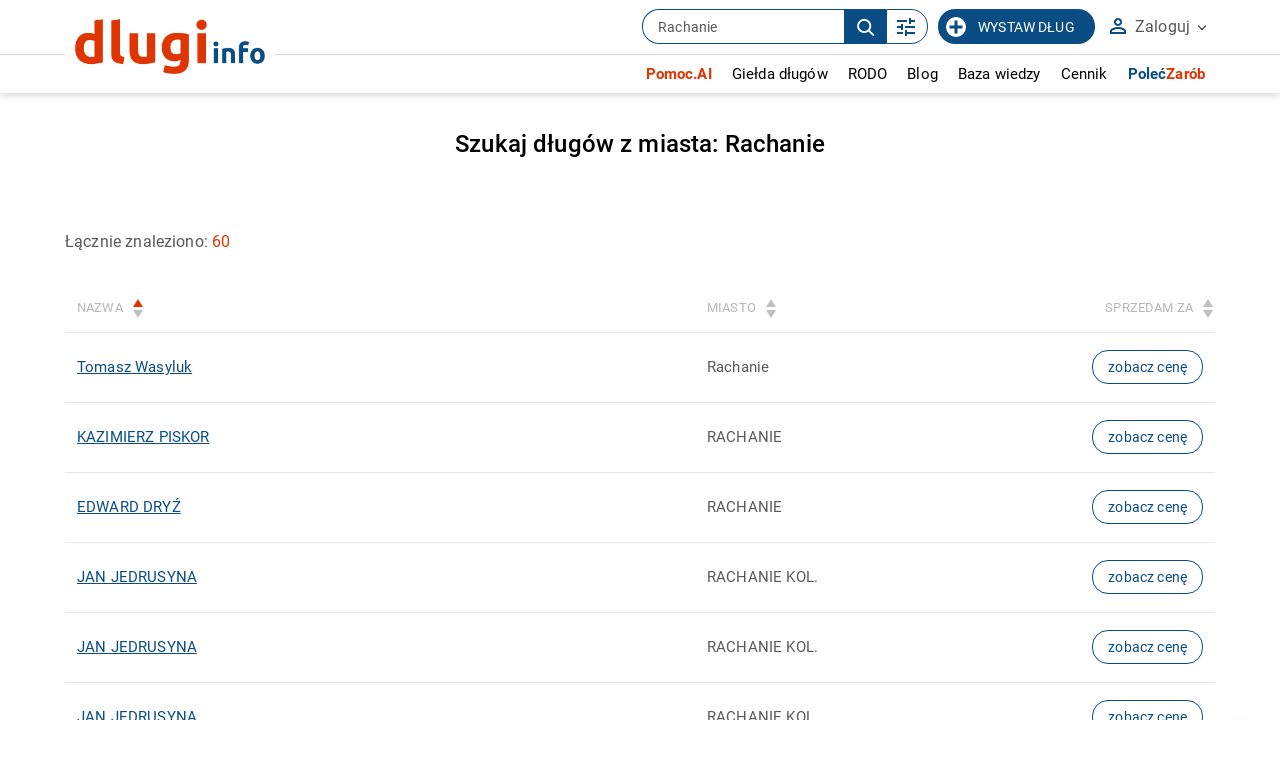

--- FILE ---
content_type: text/html; charset=UTF-8
request_url: https://www.dlugi.info/dlugi-z-miasta/Rachanie?o=asc&t=name
body_size: 27572
content:
<!DOCTYPE html><html lang="pl"><head> <meta http-equiv="content-type" content="text/html; charset=utf-8" /> <meta name="viewport" content="width=device-width, initial-scale=1.0" /> <link rel="apple-touch-icon" sizes="180x180" href="/fav/apple-touch-icon.png"> <link rel="icon" type="image/png" sizes="32x32" href="/fav/favicon-32x32.png"> <link rel="icon" type="image/png" sizes="16x16" href="/fav/favicon-16x16.png"> <link rel="manifest" href="/fav/site.webmanifest"> <link rel="mask-icon" href="/fav/safari-pinned-tab.svg" color="#094d84"> <link rel="shortcut icon" href="/fav/favicon.ico"> <meta name="msapplication-TileColor" content="#ffffff"> <meta name="msapplication-config" content="/fav/browserconfig.xml"> <meta name="theme-color" content="#094d84"> <meta name="description" content="Dlugi.info - to największa internetowa giełda długów w Polsce. Odzyskaj samodzielnie swoje pieniądze wystawiając na sprzedaż w Internecie niezapłacone faktury, nakazy sądowe, mandaty, weksle, zaległe czynsze i inne wierzytelności." /><meta name="author" content="dlugi.info" /><meta name="robots" content="index,follow" /><meta property="og:type" content="article" /><meta property="og:title" content="Dlugi.info - odzyskaj swoje pieniądze" /><meta property="og:description" content="Dlugi.info - to największa internetowa giełda długów w Polsce. Odzyskaj samodzielnie swoje pieniądze wystawiając na sprzedaż w Internecie niezapłacone faktury, nakazy sądowe, mandaty, weksle, zaległe czynsze i inne wierzytelności." /><meta property="og:image" content="https://www.dlugi.info/gfx/logo_dlugi_info_fb.jpg" /> <meta name="google-site-verification" content="KP3jhw69-2sso_sLoK29KX0n8BFH4Fi2o5ZHIPGkUHk" /> <meta name="google-site-verification" content="k8L-V-Xv0RaS5Tdxfcfs9YWAH15GvjRIT4fRmysHLDE" /> <title>Szukaj długów z miasta Rachanie | Dlugi.info - odzyskaj swoje pieniądze</title> <style> *,.robotoBold,.robotoLight,.robotoRegular{font-family:Roboto}*,.form-box__form--loading:after,:after,:before{box-sizing:border-box}.a_button_light,.table_debts tr,a{cursor:pointer}.robotoRegular{font-weight:400}.robotoLight{font-weight:300}.input__hint strong,.input__info--big,.robotoBold{font-weight:600}@keyframes spinner{to{transform:rotate(360deg)}}body,footer,header,html,img{border:0;margin:0;padding:0}#column_left a.sub_menu_select,#column_left a:hover,#menu_bottom a:hover,.a_button_med_frame,.a_mark,.a_mark_hov:hover,.a_tab_more span,.h2_promo_table_promo,.ma_options span,.mark,.marked,.media_item a,.movie_label span,.paginationControl a:hover,.tabs a.active,.tabs a:hover,a.a_copy:hover,a.a_doc_mini_down:hover,a.a_html_mini:hover,a.a_link_mini_down:hover,a.a_part:hover,a.a_part_big:hover,a.a_pdf_mini:hover,a.a_pdf_mini_down:hover,h1,h2,h3 a:hover,h5.h5_title,ul#menu a.menu_select,ul#menu li ul li a.clock_01:hover,ul#menu li ul li a.clock_02:hover,ul#menu li ul li a.clock_03:hover,ul#menu li ul li a:hover strong,ul#menu li:hover a,ul#menu_vert a.sub_menu_select,ul#menu_vert li a:hover{color:#df3502}#a_button_menu:hover span,#to_top_box,.a_button_big,.a_button_med_frame:hover,.a_button_mid,.a_button_small,.check_box h2,.marked-bg,.payment_box h2,h2.h2_news,h2.h2_price_info,input[type=button],input[type=submit]{background:#df3502}#a_movies::after,#a_movies::before,#to_top,.a_button_med_frame,.span_show_more2::after,.span_show_more::after,.sprite_circle,a.a_cdr:hover,a.a_doc:hover,a.a_jpg:hover,a.a_pdf:hover,a.sort::after,a.sort::before,a.sort_down::after,a.sort_down::before,a.sort_up::after,a.sort_up::before{border-color:#df3502!important}*{font-weight:400;color:#595959;letter-spacing:.15px}html{height:100%}body{background:#fff}a{color:#094d84;text-decoration:underline}a.noline{text-decoration:none}@media (hover:hover){a:hover{text-decoration:none}}a:active,a:focus{outline:0}::selection{background:#df3502;color:#fff}::-moz-selection{background:#df3502;color:#fff}.clear{clear:both}.clear--after:after{content:'';position:relative;width:100%;clear:both;display:block}.relpos{position:relative}.relpos.nowr{white-space:nowrap}.inline{display:inline-block}.trans2{transition:all .2s ease}#top_scroll,#top_scroll.low,.trans4{transition:all .4s ease}.left{float:left}#top_search_box,.right,ul#menu{float:right}@media all and (max-width:768px){.right--table{margin-bottom:10px;float:none}}.italic{font-style:italic}.center,.ctr{text-align:center}.to_left{text-align:left}.rt,.to_right{text-align:right}.upp{text-transform:uppercase}.invis{display:none}.invis_op{visibility:hidden;opacity:0}.ten{height:10px}.fiteen{height:15px}.twenty{height:20px}.fifty{height:50px}.looo,.soo{width:1000px;position:relative;margin:0 auto}@media all and (max-width:1200px){.looo--pdd,.soo--pdd{padding:0 40px}}@media all and (max-width:700px){.looo--pdd,.soo--pdd{padding:0 5px}}.soo{width:500px}.nobr{white-space:nowrap}.green{color:#36be5c}.red{color:red}.ovhid{overflow:hidden}.a_button_light.mar_left,.mar_left{margin-left:0}.mar_top_40{margin-top:40px}.fancybox-lock,.fancybox-overlay{overflow:visible!important}hr{color:none;background-color:none;border:1px solid #d1d1d1;border-style:none none solid}hr.low_margin{margin:2px 0}#loading,.loading{height:100px;background:url(/gfx2/loader.gif) center no-repeat;width:auto}.column_box{width:200px}.a_button_light{font-size:9pt;text-transform:uppercase;text-decoration:none;border:1px solid #d0d0d0;padding:6px 10px;margin:10px;display:inline-block;font-weight:400}.a_button_light:hover{background:#f1f1f1}.a_button_light.right{margin-right:0}.a_button_light.top{margin-top:0}.a_button_big,.a_button_mid,.a_button_small{color:#fff;font-size:15pt;text-transform:uppercase;text-align:center;font-weight:500;padding:20px 40px 20px 30px;display:inline-block;position:relative;text-decoration:none}.a_button_big:after,.a_button_mid:after{content:'';position:absolute;top:50%;width:0;height:0}.a_button_big:hover{box-shadow:0 0 15px grey}.a_button_mid:hover,.a_button_small:hover{box-shadow:0 0 7px grey}.a_button_big:after{right:10px;margin-top:-7px;border-top:9px solid transparent;border-bottom:9px solid transparent;border-left:9px solid #fff}.a_button_mid{font-size:12pt;padding:10px 25px 10px 10px}.a_button_mid:after{right:8px;margin-top:-4px;border-top:5px solid transparent;border-bottom:5px solid transparent;border-left:5px solid #fff}.a_button_small{font-size:9pt;padding:5px 7px}.a_button_green{background:#16821A}.a_button_call{min-width:250px;padding:10px 15px 10px 5px;margin:5px 10px}.a_button_wide{padding:20px 90px 20px 80px;position:relative}.a_button_med_frame,.a_button_med_frame_gray,.a_button_med_frame_gray_free{padding:10px 30px;font-weight:700;min-width:280px;margin-top:55px;text-align:center;position:relative;text-transform:uppercase}.a_button_med_frame{border-style:solid;border-width:3px;display:inline-block;text-decoration:none;max-width:90%}.a_button_med_frame:hover{color:#fff}.a_button_med_frame_gray,.a_button_med_frame_gray_free{border:1px solid #b0b0b0;display:inline-block;text-decoration:none;max-width:90%;color:#7f7f7f}ul#menu li ul li,ul#menu li ul li a{text-align:left;margin:0;width:250px}.a_button_med_frame_gray:hover,.a_button_med_frame_gray_free:hover{color:#fff;background:#b0b0b0}.a_button_med_frame_gray_free{min-width:10px;padding:10px 20px;margin-top:0}a.a_copy{font-size:9pt;margin:7px 0 0;padding:0 0 0 20px;background:url(/gfx/ico_copy.png) no-repeat;display:block}@media all and (max-width:1000px){.looo,.soo,.wid-800,.wid-850,.wid-870{width:100%}.a_button_med_frame{min-width:0;width:90%;margin-top:25px}}@media only screen and (max-width:700px){.a_button_med_frame br{display:none}.fifty{height:25px}.twenty{height:10px}.ten{height:5px}.a_button_med_frame_gray{margin-top:0}}@media only screen and (max-width:400px){.a_button_big::after{display:none}.a_button_wide{max-width:300px;padding:20px}}a.a_close,a.a_top{display:inline-block}@media all and (-ms-high-contrast:none){.news_diag_1::after,.news_diag_2::after{background:linear-gradient(to right top,#fff 50%,rgba(0,0,0,0) 50%)}.news_diag_2::after{background:linear-gradient(to left top,#fff 50%,rgba(0,0,0,0) 50%)}.a_top{padding-bottom:10px;padding-top:9px}.help_01::before,.help_02::before,.help_03::before{line-height:18px}}@media only screen and (max-width:450px){#search_box_query{width:90%}}#top{border-bottom:1px solid #ccc;height:36px;text-align:right;width:100%;position:fixed;background:#fff;z-index:9999;backface-visibility:hidden}#top.only_main{right:40px}.subpage-header{height:auto;min-height:80px}.subpage-header h1{font-size:24px;padding-top:35px;padding-bottom:10px;margin:0;color:#000;font-weight:500}.subpage-header__logo{max-height:40px;vertical-align:middle;margin:-5px 0 0 7px}@media all and (max-width:768px){.subpage-header h1{padding:20px 0}.subpage-header__logo{max-height:30px;margin:-3px 0 0 7px}}@media all and (max-width:550px){.subpage-header h1{padding:20px 15px}.subpage-header__logo{max-height:23px;margin:-1px 0 0 7px}}a.a_top{text-transform:uppercase;font-weight:700;padding:9px 12px;text-decoration:none;font-size:14px;height:35px}.table_card th,a.a_top_bg span,ul#menu li ul,ul#menu li ul li a{font-weight:400}a.a_top_bg{background:#f4f4f4}a.a_top_bg:hover{background:#ececec}a.a_top_reg:hover{background:#f4f4f4}a.a_close{padding:2px}#a_button_menu{float:left;width:35px;height:35px;border-right:1px solid #b4b4b4;margin:0;text-align:center;display:none}#a_button_menu span{width:21px;height:4px;display:block;background:#b4b4b4;margin:5px 7px}#a_button_menu span:first-child{margin-top:7px}.a_top_debts{display:inline-block;width:45px;height:33px;background:url(/gfx2/ico_clock_01.png) center 1px no-repeat;border-left:1px dashed #b4b4b4}.a_top_debts:hover{background-color:#f1f1f1}.a_top_debts.debts_02{background-position:center -43px}.a_top_debts.debts_03{background-position:center -86px;border-right:1px dashed #b4b4b4}#top_search_box{padding:5px;margin:0 3px}#top_scroll{margin-left:130px;opacity:0;max-height:34px;overflow:hidden}#top_scroll.low{opacity:1}@media only screen and (max-width:1000px){#top_scroll{display:none}#a_button_menu{display:block}}@media only screen and (max-width:700px){#log_panel,#top{height:auto}#log_panel.hint::after,#log_panel.hint::before,#top a.a_top_bg span{display:none}#top.only_main #log_panel.hint{right:0}#log_panel{position:relative;box-shadow:none;width:100%;border-left:0;border-right:0;border-bottom:0;left:auto;right:auto;top:auto;max-width:none}}ul#menu{list-style:none;margin:30px 0 0;padding:0}ul#menu li{float:left;position:relative;background:0 0}ul#menu li.over ul,ul#menu li:hover ul{display:block}ul#menu li a{float:left;color:#6f6f6f;font-size:14pt;text-decoration:none;padding:14px 10px;margin:0 7px;display:block}ul#menu li a.expand{padding-right:18px}ul#menu li a.expand:after{content:'\00BB';position:absolute;top:16px;right:6px;transform:rotate(90deg);color:silver}ul#menu li:last-child a{margin-right:0;padding-right:0}ul#menu li ul{list-style:none;display:none;position:absolute;width:250px;top:45px;left:10px;padding:0;margin-left:0;background:#fff;z-index:20}ul#menu li ul li{display:block;padding:0;border-top:1px solid #e3e3e3}ul#menu li ul li:hover{border:none;border-top:1px solid #e3e3e3}ul#menu li ul li:first-child{border:none}ul#menu li ul li a{font-size:9pt;padding:10px 15px 10px 50px;min-height:20px;height:auto;border:0;display:block}ul#menu li ul li a.clock_01,ul#menu li ul li a.clock_02,ul#menu li ul li a.clock_03{background:url(/gfx2/ico_clock_01.png) 8px 12px no-repeat;color:#6f6f6f}ul#menu li ul li a.clock_02{background-position:8px -32px}ul#menu li ul li a.clock_03{background-position:8px -77px}@media only screen and (max-width:1000px){ul#menu{margin:0;text-align:center;float:none;width:100%;position:relative}ul#menu li{float:none;display:inline-block}ul#menu li a,ul#menu li a.expand{padding-right:0}ul#menu li ul li{float:left}}@media only screen and (max-width:700px){ul#menu li ul,ul#menu li ul li,ul#menu li ul li a{float:none;width:100%}ul#menu li{width:100%;display:block}ul#menu li a{display:block;float:none;text-align:left;border-top:1px solid #e3e3e3;margin:0;padding:5px;font-size:12pt}ul#menu li a.expand::after{top:8px}ul#menu li ul{position:relative;height:auto;top:auto;left:auto}}.my-menu__account-link,input[type=checkbox].ma_chck{display:none}@media all and (max-width:1000px){.my-menu__account-link{display:block}.my-menu__account-link a{background:#f1f1f1}}#bottom_footer{height:85px;background:#aeaeae;padding-top:15px}#about,#about a{color:#fff;font-size:10pt;text-decoration:none}@media all and (max-width:1000px){#bottom_footer{text-align:center;height:auto;padding-bottom:10px}#about.right{display:block;text-align:center;float:none;margin:1px auto 2px}}.payment_box table,.table_card,.table_debts,.table_form,.table_light,.table_list,.table_price_info,.table_prices,.table_simple,table{border-collapse:collapse;width:100%;max-width:100%;margin:20px auto}.table_simple.tab_bg{background:#f8f8f8}td.td_check_no{background:url(/gfx/ico_checkbox_01.png) center right no-repeat}td.td_check_yes{background:url(/gfx/ico_checkbox_02.png) center right no-repeat}.table_simple.td_small td,.table_simple.td_small th,.td_small td,.td_small th{font-size:10pt}.payment_box table{margin:0;font-size:9pt}.payment_box table td{border-bottom:1px solid #d1d1d1;border-right:1px solid #d1d1d1}.payment_box table tr td:last-child{border-right:0}.table_debts tr.multiOperation:hover td{background:0 0}.table_debts .last-right{text-align:right}.table_debts td.price{width:140px}@media all and (max-width:550px){.table_debts td.full{width:100%}}@media all and (max-width:420px){.table_debts--mobile td.price{bottom:0}.table_debts--mobile td.city{max-width:45%}.table_debts--mobile td .relpos{height:100%}.table_debts--mobile td .hidden-content__link{position:absolute;right:-12px;left:auto;bottom:0}}@media all and (max-width:1200px){.table_debts--objections td{font-size:14px!important;padding:10px}.table_debts--objections td .show_hint{padding:30px 0 5px}.table_debts--objections td .show_hint:before{left:0;top:10px}}@media all and (max-width:700px){.table_debts--objections td .show_hint{padding:0 0 5px}.table_debts--objections td .show_hint:before{left:-35px;top:15px}.table_debts--objections td .show_hint.showed .hint_left{width:250px;left:-280px;font-size:14px}}@media all and (max-width:550px){.table_debts--objections td .show_hint{font-size:0;width:100%}.table_debts--objections td .show_hint:before{display:none!important}.table_debts--objections td .show_hint .hint_left{display:block;position:relative;left:auto;top:auto;font-size:14px;width:100%;max-width:100%;visibility:visible!important;opacity:1!important;border:1px solid #d7d7d7;border-radius:5px;box-shadow:none!important}.table_debts--objections td .show_hint .hint_left:after,.table_debts--objections td .show_hint .hint_left:before{display:none}}@media all and (max-width:1200px){.table_debts--objections .td__contact,.table_debts--objections .td__info{max-width:200px;overflow-wrap:break-word;word-wrap:break-word;-ms-word-break:break-all;word-break:break-all;word-break:break-word}}@media all and (max-width:700px){.table_debts--objections .td__contact,.table_debts--objections .td__info{max-width:45%}.table_debts--objections .td__info{padding-left:15%!important}}.table_debts--reports{display:flex}.table_debts--reports a{margin:5px 10px 5px 0}@media all and (max-width:550px){.table_debts--objections .td__contact,.table_debts--objections .td__info{max-width:100%}.table_debts--objections .td__info{padding-left:5px!important;width:100%}.table_debts--reports{justify-content:space-between}.table_debts--reports a{width:48%;margin:10px 0}}.table_debts__label{display:flex;flex-direction:row}.table_debts__label a{flex:1}.table_debts__label svg{margin-right:6px;min-width:10px}.table_list{margin:10px 0;width:100%}.table_list td{padding:5px;font-size:9pt;text-align:justify}.table_list th{padding:5px;border-bottom:1px solid #d1d1d1;font-size:9pt}.table_light td{padding:10px;font-size:12pt}td.to_top,th.to_top{vertical-align:top}.to_mid{vertical-align:middle}td.add_pdd,th.add_pdd{padding:10px 3px}.table_debts td.no_pdd,.table_form td.no_pdd,.table_form th.no_pdd,td.no_pdd,th.no_pdd{padding-top:3px;padding-bottom:2px}.table_price_info{margin:5px auto}tr.tr_clear,tr.tr_clear td{background:0 0;height:20px;cursor:default;visibility:hidden}.table_card tr,.table_form tr,.table_price_info tr,.table_prices tr{border-bottom:1px solid #d8d8d8}.table_light tr,.table_simple tr{border-bottom:1px dotted #d8d8d8}.table_card tr:last-child,.table_light tr:last-child,.table_price_info tr:last-child,.table_prices tr:last-child,.table_simple tr:last-child{border-bottom:0}.table_simple td,.table_simple th{font-size:11pt;padding:7px 5px;text-align:left}.table_simple td.ctr{text-align:center}.table_card th{text-align:right;vertical-align:top;padding:15px;font-size:14pt;max-width:40%}.a_card_margin{margin:10px 0 0;color:#888;background:#fff}.table_card td{padding:15px;font-weight:700;font-size:14pt}.table_price_info td{padding:7px 15px;color:#6f6f6f;font-size:12pt}.table_prices td{padding:8px 5px 8px 0;font-size:11pt}.table_prices td.price{padding:8px 0;font-size:11pt;min-width:19%}.table_price_info td:first-child{padding:7px 15px 7px 30px}td.thin{font-weight:400;line-height:140%;color:#888}.table_form th{text-align:right;width:30%;padding:25px 10px}.table_form th nobr,.table_form th p{color:#a2a2a2;display:block;text-align:right;font-size:10pt;font-weight:400;margin:0}.table_form th nobr strong,.table_form th p strong{font-weight:500}.table_form td{height:40px}span.req{color:red;font-weight:400;padding-left:5px}#sliders th,.table_debts th{text-transform:uppercase;font-size:10pt;color:#b8b8b8;text-align:left;padding:12px}.h2_promo_table_promo,.table_debts h2.h2_promo_table,.table_debts td,.table_form td{font-size:11pt;margin:0;position:relative;font-weight:400}.table_debts th a{color:#b8b8b8;text-decoration:none}td.rt,th.rt{text-align:right}.table_debts td,.table_form td{border:0;padding:25px 12px}.table_debts h2.h2_promo_table{text-decoration:underline;color:#595959}.h2_promo_table_promo{color:#094d84!important;padding:8px 5px 8px 35px;font-weight:700}.table_debts h2.h2_promo_table,.table_debts td{color:#595959}.table_debts .table-head,.table_debts.tab_no_href tr,a.a_def{cursor:default}#sliders tr.odd,.table_debts tr:nth-child(even){background:#f4f4f4}.table_debts tr:nth-child(odd){background:#fff}.table_debts.tab_mini td{padding:3px;font-size:10pt}.table_debts tr.even_promo td:first-child::before,.table_debts tr.odd_promo td:first-child::before,.table_debts tr.td_promo td:first-child::before{content:'\002605';position:absolute;left:13px;top:50%;margin-top:-16px;font-size:15pt}.table_debts tr.td_promo td:first-child::before{margin-top:-40px}td.img_ctr img{max-width:130px;display:block;margin:15px auto}.table_a_list{display:block;margin:2px 0 2px 5px}.no_sort,a.sort,a.sort_down,a.sort_up{display:inline-block;padding:15px 10px 5px 0;position:relative}.blank_sort{padding-top:22px}a.sort::after,a.sort::before,a.sort_down::after,a.sort_down::before,a.sort_up::after,a.sort_up::before{content:'';width:0;height:0;position:absolute;right:-10px;top:50%;margin-top:-12px;border-left:5px solid transparent!important;border-right:5px solid transparent!important}a.sort::after,a.sort_down::after,a.sort_up::after{margin-top:7px}a.sort_down::before{border-top:8px solid transparent!important;border-bottom:8px solid silver!important}a.sort_down::after{border-bottom:8px solid transparent!important;border-top:8px solid}a.sort_up::before{border-top:8px solid transparent!important;border-bottom:8px solid}a.sort_up::after{border-bottom:8px solid transparent!important;border-top:8px solid silver!important}a.sort::before{border-top:8px solid transparent!important;border-bottom:8px solid silver!important}a.sort::after{border-bottom:8px solid transparent!important;border-top:8px solid silver!important}.bg_light{background:#fafafa}.lightred{background:#fff5f5}.lightinfo{background:rgba(254,189,0,.3);color:#000}.table_debts h2.h2_promo_table{padding:8px 5px}.table_debts th{font-weight:400}.table_debts th span{color:inherit}.table_debts tr,.table_debts tr:first-child{border-bottom:1px solid #e6e6e6}.table_debts tr:nth-child(2n){background:0 0!important}.table_debts tr:hover td{background:0 0!important}#bg_search,#search_box{background:#ebebeb;height:125px}.table_debts tr.even_promo td:first-child:before,.table_debts tr.odd_promo td:first-child:before{color:#b2b2b2}.table_debts td{font-size:15px;height:70px}.table_debts td h2{font-size:17px;font-weight:400;padding:8px 5px 8px 35px}@media all and (min-width:700px) and (max-width:1100px){.table_debts--listing td{font-size:12px;padding:5px}.table_debts--listing .break-data{overflow-wrap:break-word;word-wrap:break-word;-ms-word-break:break-all;word-break:break-all;word-break:break-word;-ms-hyphens:auto;-moz-hyphens:auto;-webkit-hyphens:auto;hyphens:auto}.table_debts--listing th{font-size:12px;padding:12px 9px 12px 8px}.table_debts--listing .input__button{font-size:11px!important;margin-left:-15px;padding:8px 6px 6px!important;margin-bottom:10px}.table_debts--listing .button-options__title{font-size:11px!important;padding:8px 8px 6px 22px!important}}@media all and (max-width:1050px){.table_debts:not(.table_debts--listing) td{font-size:16px;padding:10px 12px 10px 6px}.table_debts:not(.table_debts--listing) td h2{font-size:16px}}@media all and (max-width:700px){.table_card,.table_debts,.table_form,.table_price_info{max-width:100%}.table_card td,.table_card th,.table_debts h2.h2_promo_table,.table_debts td,.table_form td,.table_form th,.table_price_info td,.table_price_info th{font-size:10pt;padding:5px 3px}.table_debts th{font-size:10pt}.table_debts,.table_debts tbody,.table_debts td,.table_debts th,.table_debts tr{display:inline-block}.table_form td,.table_form th{display:block}.table_debts tr.multiOperation,.table_form th div.show_hint .hint,.table_form th div.show_hint::before,.table_form th p,div.show_hint_small.show_hint .hint,div.show_hint_small.show_hint::before{display:none}.table_debts tr{width:100%}.table_debts tr.fifty{height:auto}.table_debts td,.table_debts.tab_mini td{border:none;border-bottom:1px solid #eee;position:relative;padding-left:50%;text-align:left;width:49%;padding-right:1%;box-sizing:content-box}.table_debts td:before{position:absolute;top:6px;left:6px;width:45%;padding-right:10px;content:attr(data-label)}.table_debts td.hun{min-height:60px}.table_debts h2.h2_promo_table_promo{position:relative;text-align:left;padding:0;margin:0;font-size:9pt}.table_debts h2.h2_promo_table{padding:0}.table_form td,.table_form th{width:auto;text-align:left;height:auto}.table_form td.ctr{text-align:center}.table_form td label{max-width:80%}.table_form th div.show_hint,.table_form th p,div.show_hint_small.show_hint{padding-left:0}.table_form input.in_form,.table_form input.in_short,.table_form select,textarea.intall{width:90%;padding:10px;display:inline-block;margin:0 5px 5px 0}.table_form input.in_inline{padding:10px}.table_form input.in_nip{max-width:100%}.table_debts th{position:relative;top:auto;left:auto;display:inline-block;padding:1vw 2vw;white-space:nowrap}.table_debts th.rt{float:right}.table_debts tr{position:relative;padding:2vw 2vw 2vw 5vw;margin-bottom:2vw;height:auto}.table_debts tr:not(.table-head){border:1px solid #e6e6e6}.table_debts tr.table-head{border:0;padding-bottom:0}.table_debts td{height:auto;border:0;font-size:3vw;width:70%;box-sizing:border-box;padding:5px 0}.table_debts td:before{display:none!important}.table_debts td.price{position:absolute;width:30%;text-align:right;top:2.2vw;right:3vw;font-size:3vw}.table_debts td.city{font-size:2.5vw;vertical-align:top}.table_debts td h2,.table_debts td h2.h2_promo_table,.table_debts td h2.h2_promo_table_promo{font-size:3vw}.table_debts tr.even_promo td:first-child::before,.table_debts tr.odd_promo td:first-child::before,.table_debts tr.td_promo td:first-child::before{left:-3.5vw;top:.5vw;font-size:3vw;line-height:3vw;margin-top:0;display:block!important}}@media all and (max-width:700px) and all and (max-width:550px){.table_debts td.price{right:2vw}}@media all and (max-width:600px){.table_debts{margin-top:1%}.table_debts tr{padding-top:3vw}.table_debts td{font-size:4vw;vertical-align:top}.table_debts td.price{font-size:4vw;top:3vw}.table_debts td.city{font-size:3.5vw}.table_debts td h2,.table_debts td h2.h2_promo_table,.table_debts td h2.h2_promo_table_promo{font-size:4vw}.table_debts tr.even_promo td:first-child::before,.table_debts tr.odd_promo td:first-child::before,.table_debts tr.td_promo td:first-child::before{left:-4vw;top:1.5vw;font-size:4vw;line-height:4vw}}@media all and (max-width:400px){.choose-payment-payu table td{display:inline-block;width:100%}.choose-payment-payu table td td{width:50%}.choose-payment-payu table tr{display:inline-block;width:100%}}.td__buttons{max-width:140px}@media all and (max-width:550px){.table_debts__label{flex-direction:column}.td__buttons{max-width:none;width:92%!important;display:block!important;padding-top:10px!important}.td__buttons .input__button{width:100%}}@media all and (max-width:900px){body.myaccount-i-am-debtor .myaccount-column{display:none}body.myaccount-i-am-debtor .myaccount-main{max-width:100%}}#main_tools{height:125px;background:#f4f4f4}#bg_search{width:50%;position:absolute}#search_box{position:relative;padding-top:17px}.label_search_mini{float:left;font-size:8pt;margin-top:3px;color:silver}.label_search{font-size:12pt;color:#a9a9a9;display:block}.label_search sup{font-size:8pt;color:#a9a9a9;margin-top:5px}.field_partners{border:0;border-top:1px solid #dedede;position:relative;margin:15px 5px;padding:0}.field_partners legend{text-align:left;color:#aeaeae;text-transform:uppercase;font-size:9pt;margin-left:-10px;padding:0 10px 0 23px;letter-spacing:.1em}.img_coop{margin:3px;max-width:29%;vertical-align:middle}.img_coop.coop_2{max-width:45%;max-height:80px}.img_part{margin:15px;max-width:105px;vertical-align:top}#a_adv_search{position:absolute;top:100%;right:18%;text-decoration:none;font-size:11px;background:#eee;padding:3px 10px;border-bottom-left-radius:3px;border-bottom-right-radius:3px}#a_adv_search:hover{background:#d3d3d3}@media only screen and (max-width:1000px){#bg_search{display:none}#main_tools,#search_box{height:auto;min-height:125px;margin-bottom:30px}#main_tools .wid-1-3,#main_tools .wid-2-3{width:100%}#search_box{text-align:center;padding-bottom:40px}#a_adv_search{right:20%}.field_partners{margin:0;border:0;padding-bottom:5px}.field_partners legend{position:absolute;display:block;width:200px;left:50%;margin-left:-100px;padding:0 10px}.field_partners img{margin-top:22px;margin-bottom:0}.label_search_mini{float:none;text-align:center}}@media only screen and (max-width:768px){#a_adv_search{right:25%;font-size:10px}}@media only screen and (max-width:400px){#search_box input.button_big{display:block;margin:10px auto 5px}}input,select,textarea{background:#fff;border:1px solid #d0d0d0;padding:8px;display:inline-block}.input__item--select.error,input.error,select.error,textarea.error{border-color:#d93025}input[disabled]:not(.date_picker),input[readonly]:not(.date_picker),select[disabled]:not(.date_picker),select[readonly]:not(.date_picker),textarea[disabled]:not(.date_picker),textarea[readonly]:not(.date_picker){background:#f0f0f0}input:focus,textarea:focus{color:#4a4a4a;box-shadow:0 0 5px silver}#multiButtons input,.in_margin_right{margin-right:10px}textarea{resize:none;font-size:10pt}textarea .textar_clean:focus,textarea.textar_clean{border:0;background:0 0;box-shadow:none}textarea.intall{max-width:400px;width:100%;padding:10px;min-height:100px}label.error{color:#d93025;font-size:9pt;display:block;margin-bottom:3px;width:100%}label.label_radio{display:block;margin:3px 0 5px 27px}label.label_checkbox{display:block;margin:1px 0 5px 27px}label.label_checkbox_mini{display:block;margin:1px 0 0 25px}.pay_box label.error{position:absolute;left:30%}.pay_box--payu{display:flex;flex-direction:row;justify-content:center}@media all and (max-width:550px){.pay_box--payu{flex-direction:column}}.pay_box__item{width:100%;display:flex;flex-direction:column;padding:20px;align-items:center}.pay_box__item .input__button{margin:auto;padding:15px 25px;border-radius:25px}input.ma_button{background:silver;margin-right:10px}input[type=button],input[type=submit]:not(.input__button){color:#fff;padding:5px 10px;border:0;font-weight:300;text-transform:uppercase;cursor:pointer;border-radius:13px}input[type=button]:focus,input[type=submit]:not(.input__button):focus{color:#fff}input[type=button]:hover,input[type=submit]:not(.input__button):hover{box-shadow:0 0 5px #d1d1d1}input[type=button].button_small{padding:3px 7px;margin:0 10px}input[type=button].button_gray{padding:3px 7px;margin:5px 0;background:silver;width:100%}input[type=button].button_gray--light-blue{background:#fff;color:#094d84;padding:7px;border:1px solid #094d84;border-radius:16px}input[type=submit].button_big{padding:11px 20px;font-size:17pt;max-width:80%;white-space:normal}input[type=submit].btn_mark_big{padding:6px 15px;font-size:15pt}input[type=submit].button_search{margin-left:25px}input[type=submit].btn_payu{width:290px;max-width:95%;height:50px;background:url(/gfx2/payu_account_button_long_03.png) center no-repeat;border-radius:40px;font-size:0}input.in_small{padding:3px;max-width:150px}input.in_mini{padding:3px;max-width:50px;margin:0 10px}input.in_medium{padding:7px;max-width:200px}input.in,input.in_form{padding:10px;font-size:12pt;width:400px;margin-top:10px;margin-bottom:10px}@media all and (max-width:1000px){input.in,input.in_form{max-width:300px}}input.in_nip{max-width:350px}.form-box__form,.form-box__message,.in_inline_long,.input__hint span img,.input__item,.input__multi .input__item{max-width:100%}input.in_calendar{width:170px;padding-right:30px!important;background:url(/gfx2/ico_calendar.png) center right 5px no-repeat #fff}input.in_login{width:100%;margin:1px 0 3px}input.in_search{padding:10px;font-size:20pt;width:70%}input[type=radio],input[type=checkbox]{background:0 0;border:0;float:left}input[type=checkbox].ma_chck+label.ma_chck_label{padding-left:20px;height:20px;display:inline-block;line-height:20px;background-repeat:no-repeat;background-position:0 0;font-size:15px;vertical-align:middle;cursor:pointer}input[type=checkbox].ma_chck:checked+label.ma_chck_label{background-position:0 -20px}input[type=range]{background:0 0;border:0;margin:0 auto;cursor:pointer;height:5px}input[type=range]::-moz-range-track{-moz-appearance:none;background-color:silver;height:5px}input[type=range]::-webkit-range-track{-moz-appearance:none;background-color:silver;height:5px}input[type=range]::-webkit-slider-thumb{-webkit-appearance:none!important;border-radius:50%;background-color:#094d84;height:20px;width:20px}input[type=range]::-moz-range-thumb{-moz-appearance:none;border-radius:50%;background-color:#094d84;height:20px;width:20px}input[type=range]:focus{box-shadow:none}.in_charge{padding:7px;width:130px;font-size:20pt;margin:0 10px}.in_inline_long{margin:5px 5px 5px 0}.in_captcha{width:150px;display:inline-block;padding:5px}@media all and (max-width:550px){.in_inline_long{max-width:210px}.in_captcha{width:100%;margin-bottom:10px}}.btn_alone{margin:10px}.in_maxwd{max-width:180px}a.button_gray{background:silver!important}.ma_chck_label{background-image:url(/gfx/checkbox.2.0.png)}::-webkit-input-placeholder{color:#c1c1c1}:-moz-placeholder{color:#c1c1c1}::-moz-placeholder{color:#c1c1c1}:-ms-input-placeholder{color:#c1c1c1}@media all and (max-width:1000px){input.in_search{width:60%}.button_search{max-width:25%}}@media all and (max-width:700px){input[type=submit].button_big.button_search{padding-left:5px;padding-right:5px}}@media all and (max-width:500px){input.in,input.in_form{width:100%}}.input__label--float,.input__text{transition:all .2s;touch-action:manipulation}.input__label--float--hide-complete,.input__text--hide-complete{visibility:hidden;position:absolute;right:0}.input__label{position:relative}.input__label-promo{position:relative;display:inline-block;padding:3px 9px;background:red;border-radius:10px;color:#fff;font-size:10px;text-transform:uppercase;margin:0 0 0 20px}.input__label--upper{text-transform:uppercase}.input__label--float{padding:0 5px 0 3px;color:#888;background:#fff;display:inline-block;margin:auto auto -7px 10px;pointer-events:none;z-index:99}@media all and (max-width:550px){.input__label--float{font-size:14px}}.input__label--checkbox{font-size:12px;color:#888;padding:0 0 0 10px;cursor:pointer}.input__label--checkbox-error{left:34px!important;top:-20px!important;width:auto!important}.input__label--checkbox-error--bottom{top:102%!important}.input__label--checkbox-error-normal{top:0!important}.input__label--checkbox-big{font-size:14px;color:#888;padding:0 0 0 15px;flex-basis:90%}.input__label--checkbox-big strong{color:#000;font-weight:500}.input__label--checkbox-big strong a{font-weight:500}.input__label--checkbox-big small{color:#000;font-size:12px}.input__label--checkbox-regular{font-size:16px;color:#000;padding:0 0 0 10px;flex-basis:90%}.input__label--p24error{position:absolute;color:#d93025!important;top:-30px;left:35px}.input__label--hidden{display:none!important}.input__more-content{font-size:14px;color:#888;line-height:130%;height:0;overflow:hidden;opacity:0;transition:all .2s ease}.input__more-content--show{opacity:1;height:auto;padding:5px 0}.input__multi{display:flex;flex-direction:row;justify-content:space-between;align-items:center}@media all and (max-width:550px){.input__multi{flex-direction:column;justify-content:flex-start}.input__multi.input__multi--radio{flex-direction:row}}.input__item{display:flex;flex-flow:column-reverse;margin-bottom:20px;position:relative}.input__item--empty{padding:5px 0}.input__item--hidden{display:none}.input__item--checkbox{flex-direction:row;margin:0;justify-content:flex-start;flex-wrap:wrap;cursor:pointer}.input__item label.error{position:absolute;top:102%;left:0;background:#fff;padding:1px;z-index:80}.input__item--mid{margin-bottom:20px}.input__item--big{margin-bottom:40px}.input__item--large{width:500px;margin:20px 0}@media all and (max-width:550px){.input__item--large{width:auto;margin:10px 0 20px;max-width:100%}}.input__item--checkbox-v{flex-flow:column;padding:20px 0 0}.input__item--radio-v{flex-flow:column;flex-direction:column;margin:0 0 auto;padding:20px 0 0}.input__item--radio-v .input__radio+label{text-align:center;padding:40px 0 0;font-size:15px;text-transform:none}.input__text,.input__text--textarea,.input__text--textarea-large{font-size:16px}.input__item--radio-v .input__radio+label:before{left:50%;transform:translateX(-50%)}.input__item--radio-v .input__radio:checked+label:after,.input__item--radio-v .input__radio:checked+label:before{left:50%;transform:translateX(-50%)}.button-options__title:after,.input__item--select:after{transform:translateY(-50%);content:''}.input__item--multi-short{width:36%}@media all and (max-width:550px){.input__item--multi-short{width:50%;margin-right:auto}.input__item--multi-short-gus{width:100%}}.input__item--multi-long{width:60%}@media all and (max-width:550px){.input__item--multi-long{width:100%;margin-right:auto}}.input__item--multi-equal{width:50%}.input__item--select:after{position:absolute;top:50%;right:15px;width:0;height:0;border-style:solid;border-width:5px 5px 0;border-color:#094d84 transparent transparent;-webkit-transform:translateY(-50%)}@media all and (max-width:900px){.input__item--hint{padding-right:40px}.input__item--hint .input__hint{left:auto;right:0}.input__item--hint .input__hint span{right:0;width:150px}.input__item--hint .input__hint span:before{left:auto;right:10px;transform:none}}.input__text{font-family:inherit;-webkit-appearance:none;cursor:text;border:2px solid rgba(255,255,255,0);box-shadow:0 0 0 1px #adafb3;padding:17px 10px;border-radius:5px;color:#000}.input__text--textarea-large.error,.input__text--textarea.error,.input__text.error{box-shadow:0 0 0 1px #d93025}.input__text--textarea-large{resize:vertical;min-height:300px;max-height:600px}.input__text--small{padding:5px}.input__text--inline{display:inline-block}.input__text--short{width:80px}.input__text.error+label.error+.input__label--float{color:#d93025}.input__info,.input__text[disabled],.input__text[readonly]{color:#6E6F71}.input__text.error+label.error+.input__label--float+.input__comment{display:none}.input__text[disabled]:not(.date_picker),.input__text[readonly]:not(.date_picker){pointer-events:none}.input__text[disabled]+.input__label--float,.input__text[readonly]+.input__label--float{background:#f0f0f0}.input__text:placeholder-shown+.input__label--float{cursor:text;max-width:80%;white-space:nowrap;overflow:hidden;text-overflow:ellipsis;transform-origin:left bottom;transform:translate(5px,1.9rem) scale(1.1);display:inline-block}.input__text:focus{outline:0;-webkit-box-shadow:none;box-shadow:none;border-color:#000;border-width:2px}.input__text:focus+.input__label--float{transform:translate(0,0) scale(1)}.input__text.error:focus{border-color:#d93025}.input__text:not(:placeholder-shown)+.input__label--float{transform:translate(0,0) scale(1)}.input__text::-webkit-credentials-auto-fill-button{margin:0;width:0;background-color:transparent}.input__checkbox{display:none}.input__checkbox+label{background:0 0;display:inline-flex;position:relative;font-size:18px;color:#939598;width:20px;height:20px;flex-basis:20px;cursor:pointer}.input__checkbox+label:before{content:'';position:absolute;width:20px;height:20px;top:-3px;left:0;font-size:20px;text-align:center;line-height:20px;border:1px solid #094d84;border-radius:2px;background:#fff}.input__checkbox.error+label:before{border-color:#d93025}.input__checkbox:checked+label:before{background:#094d84;border-color:#094d84}.input__checkbox:checked+label:after{content:'';width:12px;height:7px;position:absolute;top:2px;left:4px;display:block;border-bottom:2px solid #fff;border-left:2px solid #fff;-webkit-transform:rotate(-45deg);transform:rotate(-45deg)}.input__checkbox--big+label:before{border:2px solid #094d84}.input__button{background:#094d84;color:#fff;font-weight:300;border:1px solid rgba(0,0,0,0);cursor:pointer;display:inline-block;position:relative;text-decoration:none;padding:10px 15px 8px;border-radius:20px;text-align:center}.input__button:first-letter{text-transform:uppercase}.input__button[disabled]{background:#6E6F71}.input__button[disabled]:hover{box-shadow:none}.input__button:focus{color:#fff;outline:0}@media (hover:hover){.input__button:hover{box-shadow:0 0 11px silver;text-decoration:none;color:#fff}}.home-cta a.a_button_big:hover,.input__button--light[disabled]:hover,.reg-home-wrapper #reg-home-form input[type=text]:focus{box-shadow:none}.input__button--small{font-size:14px;border-radius:18px}@media all and (max-width:550px){.input__button--small{font-size:12px}}.input__button--rounded{border-radius:13px}.input__button--light{background:#fff;border-color:#094d84;text-align:center;color:#094d84}.input__button--light:focus,.input__button--light:hover{color:#094d84}.input__button--light[disabled]{background:#fff;border-color:#d7d7d7;color:#d7d7d7}.input__button--a{padding:5px 10px 3px}.input__button--line{white-space:nowrap}.input__button--top{margin-top:10px}.input__button--column{width:120px;margin:5px}.input__button--green{background:#36be5c}.input__button--big,.input__button--big-center{width:100%;font-size:16px;padding:18px;border-radius:29px}.input__button--big-center{width:auto;padding:15px 25px;margin:15px auto}.input__button--gray{background:#6E6F71;border-color:#6E6F71;text-align:center}.input__button--google{background:#fff;border-color:#000;text-align:center;color:#000;margin:auto}.input__button--google span{padding-left:20px;color:#000;display:inline-block}.input__button--google svg{position:absolute;left:20px}.input__button--check-captcha,.input__button--forgotten{margin-top:10px}.input__button--options{padding-left:30px}.input__button--options:hover .button-options{display:block}.input__button--notclick{cursor:default}.input__button--notclick:hover{box-shadow:none!important}.input__hint span,.input__radio+label:hover:before{box-shadow:0 0 10px rgba(0,0,0,.25)}.input__button--p24account{margin-bottom:10px}.input__button--go{padding-right:30px}.input__button--go:after{content:'';position:absolute;width:6px;height:6px;border-bottom:2px solid #fff;border-right:2px solid #fff;transform:translateY(-50%) rotate(-45deg);right:15px;top:50%;margin-top:1px}.input__button--go:hover:after{right:13px}.input__show-pass{position:absolute;top:22px;right:10px;padding:4px}.input__show-pass--active:after{content:'';width:25px;height:2px;background:#6E6F71;position:absolute;transform:translate(-50%,-50%) rotate(45deg);-webkit-transform:translate(-50%,-50%) rotate(45deg);top:50%;left:50%;outline:#fff solid 1px;margin-top:-2px}.input__show-pass--active .show-pass__icon{fill:#6E6F71}.input__comment{font-size:12px;display:block;color:#b5b5b5;letter-spacing:.4px;position:absolute;top:105%;left:5px}.input__radio+label,.input__radio+label span{color:#000;font-weight:500}.input__comment span:not(.check-pass){color:#000}.input__radio{display:none}.input__radio+label{background:0 0;display:inline-block;padding:0 0 0 35px;position:relative;font-size:16px;margin-bottom:5px;cursor:pointer}@media all and (max-width:768px){.input__radio+label span{display:none}}.input__radio+label:before{content:'';position:absolute;width:24px;height:24px;top:-3px;left:0;font-size:30px;text-align:center;line-height:30px;border:2px solid #094d84;background:#fff;border-radius:50%}.input__radio:disabled+label:before{border-color:#b5b5b5}.input__radio:disabled+label:after{background:#6E6F71!important}.input__radio:checked+label:after{content:'';width:12px;height:12px;position:absolute;top:3px;left:6px;display:block;background:#094d84;border-radius:50%}.input__info{padding:20px 0;line-height:130%;font-size:14px;background:#fff}.input__info--small{font-size:12px;padding:20px 20px 0}.input__info--center{text-align:center}.input__info--error{color:#d93025}.input__info--complete.input__info--error{padding:10px;margin:20px 0;border:1px solid #d93025;border-radius:10px}.input__info--complete.input__info--error:empty{border:0;padding:0;margin:0}.input__info--complete.input__info--ok{border:1px solid #16821A;border-radius:10px;padding:10px;margin:20px 0}.input__info--complete.input__info--ok:empty{border:0;padding:0;margin:0}.input__info--complete.input__info--warning{background:#fff3cd;border:1px solid #ffecb5;color:#664d03;border-radius:10px;padding:10px;margin:20px 0}.input__info--complete.input__info--warning:empty{border:0;padding:0;margin:0}.input__info--ok{color:#16821A}.input__info--main{padding:0 0 10px}.input__info--main:empty{padding:0}.input__info:empty{padding:0}.input__info--big{font-size:20px;color:#000}.input__info--hidden{display:none}.input__info--forgotten-email{overflow-wrap:break-word;word-wrap:break-word;-ms-word-break:break-all;word-break:break-all;word-break:break-word;-ms-hyphens:auto;-moz-hyphens:auto;-webkit-hyphens:auto;hyphens:auto}.input__with-inline label.error{position:absolute;margin-top:-25px}.input__with-inline input.error{margin-bottom:35px!important;vertical-align:baseline}.input__hint{position:absolute;top:25px;left:103%;width:30px;height:30px;border-radius:50%;border:1px solid #adafb3;display:flex;justify-content:center;align-items:center;color:#adafb3;font-size:20px;cursor:pointer}.input__hint span{position:absolute;width:200px;min-height:20px;border-radius:5px;bottom:200%;font-size:12px;padding:10px;background:#fff;visibility:hidden;opacity:0;transition:all .3s ease;pointer-events:none;z-index:200}.input__hint span:before{content:'';position:absolute;top:100%;left:50%;transform:translateX(-50%);width:0;height:0;border-style:solid;border-width:6px 4.5px 0;border-color:#fff transparent transparent}.input__hint:hover{color:#094d84}.input__hint:hover span{visibility:visible;opacity:1;bottom:150%;pointer-events:all}input[type=submit]{background:#094d84}.input__text:not(:-ms-input-placeholder)+.input__label--float{transform:translate(0,0) scale(1);display:inline-block;align-self:flex-start}.input__text:-ms-input-placeholder+.input__label--float{cursor:text;white-space:nowrap;overflow:hidden;text-overflow:ellipsis;transform-origin:left bottom;transform:translate(5px,1.9rem) scale(1.1);display:inline-block;align-self:flex-start}.check-pass{color:#b5b5b5}.check-pass--ok{color:#000}.form-box{width:100%;display:flex;justify-content:center;flex-direction:column}.form-box__form{width:300px;margin:0 auto}.form-box__form--loading:before{content:'';position:absolute;width:100%;height:100%;background:rgba(255,255,255,.8);z-index:998;top:0;left:0}.form-box__form--loading:after{content:'';position:absolute;top:50%;left:50%;width:20px;height:20px;margin-top:-10px;margin-left:-10px;border-radius:50%;border:1px solid rgba(0,0,0,0);border-top-color:#094d84;animation:spinner .9s linear infinite;z-index:999}.form-box__section{color:#000;font-size:16px;padding:5px 0 15px}.form-box__section--center{text-align:center}.form-box__spacer{height:40px}.form-box__message{font-size:16px;font-weight:500;margin:15px auto;width:600px}.form-box__message--ok{color:#16821A;padding:10px;background:#e4f3d4}.form-box__message--error{color:#d93025;padding:10px;background:rgba(255,0,0,.1)}.form-box__step{display:none}.form-box__step--1{display:block}.button-options{border:1px solid #094d84;position:relative;background:#fff;padding:0;border-radius:18px;display:inline-block}.button-options--top{margin-top:15px}.button-options__title{font-weight:300;text-transform:uppercase;cursor:pointer;display:inline-block;text-decoration:none;padding:10px 15px 8px 30px;font-size:14px;text-align:center;color:#094d84;white-space:nowrap;position:relative}.button-options__title:after{position:absolute;top:50%;left:10px;width:0;height:0;border-style:solid;border-width:5px 5px 0;border-color:#094d84 transparent transparent;-webkit-transform:translateY(-50%)}.button-options__list{position:absolute;top:100%;left:-1px;list-style-type:none;text-align:left;margin:0;padding:5px 0;width:calc(100% + 2px);border-bottom-left-radius:10px;border-bottom-right-radius:10px;background:#fff;z-index:100;border:1px solid #094d84;border-top:0;display:none}.button-options__list li{margin:0;padding:0}.button-options__list li a{display:block;padding:10px;text-decoration:none;font-size:12px}.button-options__list li a.warn{color:#d93025}.button-options__list li a:hover{text-decoration:underline}.button-options__list li:last-child a{border-bottom-left-radius:10px;border-bottom-right-radius:10px}.button-options:hover{border-bottom-left-radius:0;border-bottom-right-radius:0}.button-options:hover .button-options__list{display:block}#mid{height:auto;min-height:155px;padding-top:35px}#a_logo{float:left;margin:37px 0 0}#a_logo.low{position:fixed;top:-30px;z-index:99999}#a_logo.low img{max-height:25px;max-width:120px}#a_logo_partner{float:left;margin:30px 0 0;max-width:240px}.wid-800,.wid-850,.wid-870{max-width:100%}#logo_top img{max-height:25px;margin:6px 5px 0}@media only screen and (max-width:1000px){#mid{height:auto}#a_logo,#a_logo_partner{float:none;display:block;width:220px;margin:20px auto 10px}}.col,.column_left{float:left}.wid-1-1{width:100%}.wid-3-5{width:60%}.wid-1-5{width:20%}.wid-2-5{width:40%}.wid-2-3{width:67%}.wid-1-3{width:33%}.wid-1-4{width:25%}.wid-1-2{width:50%}.wid-150{width:150px}.wid-850{width:850px}.column_left,.wid-200{width:200px}.wid-800{width:800px}.wid-870{width:870px}.pdd_01{padding:20px 40px 40px}.pdd_01--top{padding:0 40px 40px}@media all and (max-width:550px){.pdd_01--top{padding:0 20px 20px}}.pdd_01--wide{padding:40px 0}.pdd_01--minh{min-height:50vh}.pdd_01--bottom-large{padding-bottom:100px}.pdd_02{padding:20px}.pdd_03{padding:10px}.inline_box{height:auto;min-height:180px;border:1px solid #d1d1d1;padding:0 20px;font-weight:700;font-size:10pt;margin:10px 30px 10px 0;text-align:left}.inline_box.clearbg{border:0;margin:0 30px 0 0;padding:0 20px;font-weight:400;min-height:100px}#buttons_call,#motto{border-bottom:1px dashed #b4b4b4}ul.ul_inline_box li{text-align:left}@media all and (max-width:1000px){.wid-1-3,.wid-2-3{width:100%}.wid-1-4{width:50%}}@media all and (max-width:700px){.wid-1-2,.wid-1-3,.wid-1-4,.wid-2-5,.wid-3-5{width:100%}.pdd_01{padding:15px}.pdd_01--wide{padding:5px 0}}@media all and (max-width:500px){.pdd_01{padding:15px}.pdd_01--wide{padding:40px 0}}#welcome{height:280px;background:url(/gfx2/bg_welcome.jpg) center top no-repeat #bfbfbf;box-shadow:inset 0 7px 19px -7px rgba(0,0,0,.2)}#welcome *{box-sizing:content-box}#welcome h4{color:#fff;font-size:27pt;margin:25px 0 20px}#welcome p{color:#fff;font-size:13pt;max-width:80%;padding:0}#welcome p strong{color:#fff}#welcome .a_button_big{margin:20px 0 5px;padding:15px 40px 15px 30px;text-align:left;min-width:270px}#welcome .a_button_big:first-child{margin-top:25px}#welcome .a_button_big small{color:#fff!important;display:block!important;text-transform:none!important;font-size:12pt;margin-top:5px}@media only screen and (max-width:1000px){#welcome{height:auto;padding-left:20px;padding-right:20px}}@media only screen and (max-width:700px){#welcome{text-align:center}#welcome h4,#welcome p{text-align:center;max-width:90%;margin:5px auto;font-size:10pt}#welcome h4{font-size:16pt}#welcome .a_button_big{display:inline-block;font-size:12pt;padding:10px 30px 10px 20px;margin:10px}}@media only screen and (max-width:400px){#welcome .a_button_big{min-width:0}}#motto{height:auto;min-height:75px;text-align:center;font-size:25pt;padding:15px 30px 0 0}.motto{color:#6f6f6f}.motto strong{font-size:28pt}.motto span{font-size:20pt}#buttons_call{height:200px;text-align:center}#promo{height:auto;min-height:500px}@media only screen and (max-width:1200px){#motto,#motto span{min-height:40px;font-size:22pt}#buttons_call .to_left,#buttons_call .to_right,#motto{text-align:center}#buttons_call{height:auto;min-height:30px;padding-bottom:20px}}@media only screen and (max-width:700px){#motto,.motto span{font-size:15pt;padding:0}}.shadow_bottom{height:20px;width:440px;background-image:radial-gradient(ellipse farthest-side at center center,rgba(0,0,0,.1) 0,rgba(0,0,0,0) 100%);margin:20px auto}.reg-home-wrapper{width:100%;background:url(/gfx2/bg_welcome2.jpg) center top no-repeat #353535;background-size:cover;padding:50px;position:relative}.reg-home-wrapper.load:after{content:'';width:100%;height:100%;top:0;left:0;background:url(/gfx2/loader.gif) center no-repeat rgba(255,255,255,.7);position:absolute;display:block}.reg-home-wrapper h1{margin:0;font-size:36px}.reg-home-wrapper p{color:#fff;font-size:18px}.reg-home-wrapper #reg-home-form{text-align:center;padding-top:25px}.reg-home-wrapper #reg-home-form .input-wrapper{display:inline-block;vertical-align:middle;position:relative;width:430px;margin:10px}.reg-home-wrapper #reg-home-form input[type=text]{width:100%;text-align:center;padding:20px;font-size:16px;vertical-align:middle}.reg-home-wrapper #reg-home-form .reg-home-cta{display:inline-block;background:#36be5c;position:relative;width:270px;height:62px;vertical-align:middle;margin:10px}.reg-home-wrapper #reg-home-form .reg-home-cta span{color:#fff;position:absolute;top:50%;left:50%;-webkit-transform:translate(-50%,-50%);transform:translate(-50%,-50%);text-align:center;font-size:18px;text-transform:uppercase;font-weight:700;min-width:80%}.reg-home-wrapper #reg-home-form .reg-home-cta span strong{color:#fff;display:block;font-size:30px}.reg-home-wrapper #reg-home-form .reg-home-cta:hover{background:#249744}.reg-home-wrapper #reg-home-form label.error{position:absolute;bottom:-20px;left:1px}.reg-home-wrapper #reg-home-form label[for=reg-home-email]{font-size:0}.reg-home-wrapper ::-webkit-input-placeholder{color:#4a4a4a}.reg-home-wrapper :-moz-placeholder{color:#4a4a4a}.reg-home-wrapper ::-moz-placeholder{color:#4a4a4a}.reg-home-wrapper :-ms-input-placeholder{color:#4a4a4a}.qty-wrapper{border-top:1px solid #f1f1f1}.qty-home{height:auto;min-height:75px;text-align:center;padding:35px 0 25px;color:#6f6f6f;max-width:800px;margin:0 auto;position:relative}.qty-home .qty-big{font-size:54px;font-weight:700;padding-bottom:30px}.qty-home .qty-big span{font-size:50px}.qty-home .qty-item{padding:20px;font-size:20px;text-align:center;display:inline-block}.qty-home .qty-item strong{color:#36be5c}.qty-home .qty-item.first{border-right:1px solid #ccc}.qty-home .qty-item.first strong{color:#df3502}.qty-home .vallet{top:auto;bottom:0;left:-200px}.home-cta{padding:40px 0 0;text-align:center}.home-cta br{display:none}.home-cta a.a_button_big{display:inline-block;max-width:40%;margin:3%;text-align:left;background:#fff;color:#df3502;border:2px solid #df3502;padding-right:8%;font-size:23px}.home-cta a.a_button_big small{color:#df3502;text-transform:none;display:block;margin-top:20px}.home-cta a.a_button_big:hover{color:#fff;background:#df3502}.home-cta a.a_button_big:hover small{color:#fff}.home-cta a.a_button_big:hover:after{border-color:#fff}.home-cta a.a_button_big:after{content:'';width:40px;height:40px;border:0;border-right:2px solid #df3502;border-bottom:2px solid #df3502;top:50%;right:30px;margin-top:-20px;-webkit-transform:rotate(-45deg);transform:rotate(-45deg)}.home-cta a.a_button_big.invert{color:#fff;background:#df3502}.home-cta a.a_button_big.invert small{color:#fff}.home-cta a.a_button_big.invert:after{border-color:#fff}.home-cta a.a_button_big.invert:hover{color:#df3502;background:#fff}.home-cta a.a_button_big.invert:hover small{color:#df3502}.home-cta a.a_button_big.invert:hover:after{border-color:#df3502}@media only screen and (max-width:800px){.reg-home-wrapper{padding:30px}.reg-home-wrapper h1{font-size:20px}.reg-home-wrapper p{color:#fff;font-size:15px}.reg-home-wrapper #reg-home-form{padding-top:15px}.reg-home-wrapper #reg-home-form .input-wrapper{width:80%}.reg-home-wrapper #reg-home-form input[type=text]{padding:15px;font-size:14px}.reg-home-wrapper #reg-home-form .reg-home-cta{width:80%;height:50px}.qty-home{padding:25px 0 15px;max-width:100%}.qty-home .qty-big{font-size:30px;padding-bottom:20px}.qty-home .qty-big span{font-size:30px}.qty-home .qty-item{padding:10px;font-size:15px;text-align:left;display:inline-block}.qty-home .qty-item.first{text-align:right}.home-cta{padding:0}.home-cta a.a_button_big{margin:10px;font-size:15px;padding:10px 30px 10px 10px}.home-cta a.a_button_big small{font-size:15px}.home-cta a.a_button_big:after{width:20px;height:20px;margin-top:-10px;right:20px}}@media only screen and (max-width:700px){.shadow_bottom{display:none}.qty-home .wid-1-2{width:50%}}@media only screen and (max-width:450px){.reg-home-wrapper{padding:20px;min-height:200px}.reg-home-wrapper p{font-size:13px}.reg-home-wrapper #reg-home-form{padding-top:10px}.reg-home-wrapper #reg-home-form .input-wrapper{width:100%;margin:0}.reg-home-wrapper #reg-home-form input[type=text]{font-size:14px;box-sizing:border-box}.reg-home-wrapper #reg-home-form .reg-home-cta{width:100%;box-sizing:border-box;margin:30px 0 0}.qty-home{padding:15px 0 5px}.qty-home .qty-big{font-size:20px;padding-bottom:10px}.qty-home .qty-big span{font-size:20px}.qty-home .qty-item{padding:10px 5px;font-size:15px;text-align:center;width:100%}.qty-home .qty-item.first{text-align:center;border:0}.home-cta{padding:0 20px;box-sizing:border-box}.home-cta a.a_button_big{margin:10px 0;font-size:15px;padding:10px 30px 10px 10px;width:100%;max-width:100%;box-sizing:border-box}.home-cta a.a_button_big small{font-size:15px}.home-cta a.a_button_big:after{width:20px;display:block;height:20px;margin-top:-10px;right:20px}}.captcha__wrapper{display:flex;justify-content:center;flex-direction:column}.captcha__wrapper img{width:180px;height:70px;margin:10px auto}.captcha__wrapper form{margin:auto}.captcha__wrapper dd,.captcha__wrapper dl,.captcha__wrapper dt{text-align:center;margin:10px 0}.captcha__wrapper ul.errors{list-style-type:none;padding:5px 0;margin:0 auto}.captcha__wrapper ul.errors li{display:block;color:#d93025;font-size:14px}.captcha__wrapper #csrf-label,.captcha__wrapper #submit-label{display:none}.captcha__wrapper input[name=captcha]{margin-bottom:10px}.robotoBold,.robotoLight,.robotoRegular,.top-add-debt{font-family:Roboto}.top-logo,header{left:0;background:#fff}.top-message,.top-message a,.top-message__link u{color:#df3502}.robotoRegular{font-weight:400}.robotoLight{font-weight:300}.robotoBold{font-weight:600}@keyframes spinner{to{transform:rotate(360deg)}}body{padding-top:95px}body.header-banner{padding-top:125px}@media all and (max-width:475px){body.header-banner .login-wrapper__overlay:before{top:75px}}.looo{width:1150px;max-width:100%}.looo--bottom{padding-bottom:20px}.looo--zero{padding:0}@media all and (max-width:1200px){.looo--zero{width:100vw;max-width:100vw!important;margin-left:-40px}}@media all and (max-width:768px){.looo--zero{margin-left:-20px}}header{position:fixed;top:0;width:100%;z-index:9999;height:auto;transition:all .1s linear;box-shadow:0 0 10px silver;backface-visibility:hidden}header.low .top-message{max-height:0}@media all and (min-width:1000px){header.low{height:83px}header.low .top-wrapper{height:45px}header.low .top-wrapper__sub{background:#fff}header.low .top-logo{bottom:-18px}header.low .top-logo img{max-width:120px}header.low .top-logo img.xmas{max-width:190px}header.low .top-add-debt{padding:7px 20px 6px 40px}header.low .top-buttons{margin-top:-5px}header.low .login-wrapper{margin-top:30px}header.low .search-horizontal--top .search-horizontal__button,header.low .search-horizontal--top .search-horizontal__input{height:29px}}.top-message{text-align:center;display:flex;justify-content:center;align-items:center;background:#f4f4f4;font-size:13px;height:30px;max-height:30px;transition:max-height .1s linear;overflow:hidden}@media all and (max-width:550px){.looo--zero{margin-left:-15px}.top-message{font-size:12px}}.top-message a{margin:0 4px}.top-message__link{text-decoration:none}.top-message__link u,.top-message__link:hover{text-decoration:underline}.top-wrapper{border-bottom:1px solid #d7d7d7;width:100%;height:55px;transition:all .1s linear}.top-wrapper .looo{height:100%;z-index:100}.top-wrapper__sub{display:flex;justify-content:flex-end;transition:height .1s linear}@media all and (max-width:1200px){.top-wrapper__sub{padding:0}}@media all and (max-width:550px){.top-wrapper__sub{justify-content:space-around}}.top-wrapper__submenu{display:flex;flex-direction:row}.top-wrapper__submenu-link{padding:10px;font-size:15px;text-decoration:none;color:#000;display:flex;align-items:center}.top-wrapper__submenu-link:hover{color:#094d84}@media all and (max-width:550px){.top-wrapper__submenu-link{font-size:13px;text-align:center;padding:10px 5px}.top-wrapper__submenu-link--highlighted span span{display:block}}@media all and (max-width:374px){.top-wrapper__submenu-link{font-size:12px}}.top-wrapper__submenu-link--selected{color:#df3502;text-decoration:underline}.biw-col a,.biw-col__social a,.info-how-work,.lang-switcher__lang,.my-account-menu__link,.search-horizontal__button,.top-add-debt,.top-add-debt:hover,.top-buttons__my-account,.top-wrapper__submenu-link--selected.top-wrapper__submenu-link--highlighted,a.mbc-link{text-decoration:none}.top-wrapper__submenu-link--selected.top-wrapper__submenu-link--highlighted span{text-decoration:underline}.top-wrapper__submenu-link--highlighted,.top-wrapper__submenu-link--highlighted span{font-weight:700}.top-logo{margin:0;float:none;position:absolute;bottom:-20px;padding:0 10px}.top-logo img{max-width:190px;display:block}.top-logo img.xmas{max-width:250px}body.pl .login-wrapper:before{right:84px}body.pl .login-wrapper.myaccount-modal:before{right:110px}body.pl .login-wrapper__overlay:before{right:25px}@media all and (max-width:1000px){body.pl .login-wrapper__overlay:before{right:100px}body.pl .login-wrapper__overlay--logged:before{right:127px}}@media all and (max-width:768px){body.pl .login-wrapper__overlay:before{right:32px;top:45px}}body.en .top-logo{bottom:-10px}.top-register{display:none!important}.top-buttons{position:absolute;right:0;top:9px;background:#fff;padding:0 0 0 10px;line-height:100%;font-size:16px;display:flex;flex-direction:row;align-items:center}.top-buttons__my-account span,.top-buttons__my-account svg{display:inline-block;vertical-align:middle}.top-buttons__my-account-wrapper{padding:9px 0}.top-buttons__my-account{padding:10px 25px 10px 2px;position:relative;margin-left:8px}.top-buttons__my-account:after{content:'';width:6px;height:6px;position:absolute;top:50%;right:10px;border-right:1px solid #000;border-bottom:1px solid #000;-webkit-transform:translateY(-50%) rotate(45deg);transform:translateY(-50%) rotate(45deg)}.top-buttons__my-account svg{margin:-2px 5px 0;fill:#094d84}.top-buttons__my-account:hover{box-shadow:0 0 10px rgba(9,77,132,.1)}@media all and (max-width:768px){.top-buttons__my-account{margin-left:0}}.top-buttons__my-account-wrapper{position:relative}.top-buttons__my-account-wrapper:hover .my-account-menu{display:flex}@media all and (max-width:1000px){.top-buttons__my-account-wrapper:hover .my-account-menu{display:none}}.top-buttons__search{padding:10px 7px 4px;margin-top:-2px;display:none}.top-buttons__search svg,.top-buttons__search svg path{fill:#000!important}@media all and (max-width:900px){.top-buttons__search{display:block}}.lang-switcher{position:relative;border:1px solid rgba(255,255,255,0);margin:0 0 0 5px;z-index:400}.lang-switcher__lang{padding:10px 25px 10px 15px;min-width:60px;font-size:14px;display:flex;align-items:center;color:#595959}.lang-switcher__lang--main{display:inline-block;position:relative}.lang-switcher__lang--main:after{content:'';width:6px;height:6px;position:absolute;top:50%;right:10px;border-right:1px solid #000;border-bottom:1px solid #000;-webkit-transform:translateY(-50%) rotate(45deg);transform:translateY(-50%) rotate(45deg)}.lang-switcher__lang:hover{box-shadow:0 0 10px rgba(9,77,132,.1)}.lang-switcher__list{position:absolute;top:100%;right:-1px;flex-direction:column;background:#fff;z-index:400;border:1px solid #fff;display:none}.lang-switcher__list .lang-switcher__lang:hover{box-shadow:none}.lang-switcher.expanded{border:1px solid #e6e6e6;box-shadow:0 0 10px rgba(9,77,132,.1)}.lang-switcher.expanded .lang-switcher__list{border:1px solid #e6e6e6;display:flex}.lang-switcher.expanded .lang-switcher__list a:hover{background:#e6e6e6;color:#094d84}.top-add-debt{display:inline-block;padding:10px 20px 9px 40px;vertical-align:middle;background:#094d84;border-radius:20px;color:#fff;text-transform:uppercase;margin-left:10px;transition:all .1s linear;position:relative;font-weight:400;font-size:14px}.top-add-debt span.text{color:#fff}.top-add-debt span.icon{position:absolute;top:50%;left:8px;width:20px;height:20px;border-radius:50%;transform:translateY(-50%);-webkit-transform:translateY(-50%);background:#fff;transition:all .2s ease}.top-add-debt span.icon:before{content:'';width:65%;height:3px;background:#094d84;position:absolute;top:50%;left:50%;transform:translate(-50%,-50%);-webkit-transform:translate(-50%,-50%)}.top-add-debt span.icon:after{content:'';height:65%;width:3px;background:#094d84;position:absolute;top:50%;left:50%;transform:translate(-50%,-50%);-webkit-transform:translate(-50%,-50%)}.top-add-debt:hover{box-shadow:0 0 11px silver}.top-add-debt:hover span.icon{transform:translateY(-50%) rotate(-180deg);-webkit-transform:translateY(-50%) rotate(-180deg)}.my-account-menu{display:none;flex-direction:column;position:absolute;top:100%;left:5px;width:100%;padding:0 10px;border:1px solid #e6e6e6;background:#fff;z-index:200}.my-account-menu:after,.my-account-menu:before{content:'';width:8px;height:8px;position:absolute;top:-4px;right:10px;-webkit-transform:rotate(-45deg);transform:rotate(-45deg);border-top:1px solid #e6e6e6;border-right:1px solid #e6e6e6}.my-account-menu:after{border:0;background:#fff;top:-3px}.my-account-menu__link{padding:12px 5px;text-align:center;border-top:1px solid #e6e6e6;font-size:14px;white-space:nowrap;overflow:hidden;text-overflow:ellipsis}.my-account-menu__link:hover{text-decoration:underline}.my-account-menu__link:first-of-type{border:0}.login-wrapper{height:0;opacity:0;transition:opacity .2s ease-out}.search-horizontal{padding:3% 0 0}@media all and (max-width:900px){.search-horizontal--top{display:none}}@media all and (max-width:768px){.search-horizontal--top{display:block}}@media all and (max-width:680px){.search-horizontal--top{display:none}}.search-horizontal--top .search-horizontal__input{height:35px;padding-left:15px;font-size:14px;transition:height .1s linear}.search-horizontal--top .search-horizontal__button{height:35px;padding:0 20px;transition:height .1s linear}.search-horizontal--top .search-horizontal__button--search:after{left:7px}.search-horizontal__form{position:relative;display:flex;flex-direction:row}.search-horizontal__form:active .search-horizontal__options,.search-horizontal__form:focus-within .search-horizontal__options{display:block}.search-horizontal__form:active .search-horizontal__input,.search-horizontal__form:focus-within .search-horizontal__input{border-top-left-radius:17px;border-bottom-left-radius:0}.search-horizontal__form:active .search-horizontal__button--adv,.search-horizontal__form:focus-within .search-horizontal__button--adv{border-top-right-radius:17px;border-bottom-right-radius:0}.search-horizontal__input{width:auto;flex:1;font-size:18px;height:40px;border-color:#094d84;border-top-left-radius:20px;border-bottom-left-radius:20px;border-right:0;padding-left:2%}.search-horizontal__input:focus{box-shadow:none;outline:0}@media all and (max-width:1000px){.search-horizontal--top .search-horizontal__button--search:after{left:50%}.search-horizontal__input{width:74%;font-size:16px}}.search-horizontal__button{display:inline-flex;align-items:center;justify-content:flex-start;vertical-align:middle;width:auto;height:40px;background:#094d84!important;color:#fff;font-size:15px;border:1px solid #094d84;padding:0 20px 0 40px;text-align:center;position:relative;text-transform:uppercase}.search-horizontal__button--search:after{content:'';width:28px;height:28px;position:absolute;top:50%;left:10px;transform:translateY(-50%);-webkit-transform:translateY(-50%);background:url(/gfx2/icons_v2.png) -455px -380px no-repeat;background-size:525px 450px}.search-horizontal__button--search:hover{z-index:9999;box-shadow:0 0 10px rgba(9,77,132,.4)}.search-horizontal__button--adv{background:#fff!important;color:#094d84;border-top-right-radius:20px;border-bottom-right-radius:20px}.search-horizontal__button--adv svg{position:absolute;top:50%;left:10px;transform:translateY(-50%);-webkit-transform:translateY(-50%)}.search-horizontal__button--adv:hover{box-shadow:0 0 10px rgba(9,77,132,.4)}@media all and (max-width:1000px){.search-horizontal__button{font-size:0;width:13%;padding:0}.search-horizontal__button--adv svg,.search-horizontal__button--search:after{left:50%;transform:translate(-50%,-50%);-webkit-transform:translate(-50%,-50%)}}@media all and (max-width:550px){.search-horizontal__button,.search-horizontal__input{height:40px}}.search-horizontal__options{display:none;position:absolute;top:100%;left:0;width:100%;min-height:100px;border:1px solid #094d84;border-top:0;z-index:99;background:#fff;padding:0;box-shadow:0 15px 15px 8px rgba(0,0,0,.15);border-bottom-left-radius:20px;border-bottom-right-radius:20px}.search-horizontal__options:hover{display:block}.search-horizontal__options .input__item{padding:0;margin-top:-1px;-moz-user-select:none;-webkit-user-select:none;-ms-user-select:none;border:0;outline:0}.search-horizontal__options .input__item:first-child .search-horizontal__option-label{padding-top:20px}.search-horizontal__options .input__item:first-child .search-horizontal__option-label-box:before{top:17px!important}.search-horizontal__options .input__item:first-child .search-horizontal__option-label-box:after{top:22px!important}.search-horizontal__options .input__item:last-child{align-items:flex-start}.search-horizontal__options .input__item:last-child .search-horizontal__option-label{padding-bottom:15px}.search-horizontal__options .input__checkbox{display:block;opacity:0;width:0;height:0;position:absolute;left:-10px}.gb-tile,.info-center,.info-how-work,input{display:inline-block}.search-horizontal__option-label{flex:1;color:#000;padding:10px;user-select:none;-moz-user-select:none;-webkit-user-select:none;-ms-user-select:none;-webkit-touch-callout:none}.search-horizontal__option-label-box{width:40px!important;flex-basis:40px!important;height:40px!important;user-select:none;-moz-user-select:none;-webkit-user-select:none;-ms-user-select:none;-webkit-touch-callout:none}.search-horizontal__option-label-box:before{left:auto!important;right:0!important;top:7px!important}.search-horizontal__option-label-box:after{left:auto!important;right:4px!important;top:12px!important}input{vertical-align:middle}.info-wrapper{width:100%;text-align:center}.info-center{width:520px;border-right:1px solid #d7d7d7;position:relative;line-height:130%;padding:.5% 0}.info-center:after{content:'';position:absolute;top:25%;right:-5px;width:10px;height:10px;border-right:1px solid #d7d7d7;border-bottom:1px solid #d7d7d7;transform:rotate(-45deg);-webkit-transform:rotate(-45deg);background:#fff}.info-center strong{font-size:35px;font-weight:400}.info-center p{padding:0;margin:0;font-size:20px}.gb-tile__invoice,.gb-tile__work{margin-left:2%;margin-right:2%}.info-center p span{color:#094d84}.info-how-work{position:absolute;left:110%;top:18%;color:#df3502;font-size:25px;white-space:nowrap}.info-how-work:hover{text-decoration:underline}.gb-wrapper{text-align:center;padding:2% 0 1%}.gb-tiles-wrapper,.qty-home{padding:0 0 1%}.gb-wrapper h2{font-size:35px;color:#094d84;font-weight:400}.gb-tile{width:32%;height:200px;position:relative;background:#fff;margin-bottom:1%}.gb-tile span{position:absolute;display:block;padding:5px 15px;top:50%;left:50%;transform:translate(-50%,-50%);-webkit-transform:translate(-50%,-50%);background:rgba(255,255,255,.68);text-transform:uppercase;font-size:20px;white-space:nowrap}.gb-tile:before{content:'';width:100%;height:100%;position:absolute;top:0;left:0;opacity:1}.gb-tile:hover:before{opacity:.75}.gb-tile__rent:before{background:url(/gfx2/tiles/tile_rent.jpg) center no-repeat;background-size:cover}.gb-tile__work:before{background:url(/gfx2/tiles/tile_work.jpg) center no-repeat;background-size:cover}.gb-tile__alimony:before{background:url(/gfx2/tiles/tile_alimony.jpg) center no-repeat;background-size:cover}.gb-tile__loan:before{background:url(/gfx2/tiles/tile_loans.jpg) center no-repeat;background-size:cover}.gb-tile__invoice:before{background:url(/gfx2/tiles/tile_invoices.jpg) center no-repeat;background-size:cover}.gb-tile__court:before{background:url(/gfx2/tiles/tile_court.jpg) center no-repeat;background-size:cover}.gb-tile__others{width:100%;height:98px}.gb-tile__others:before{background:url(/gfx2/tiles/tile_others.jpg) center no-repeat;background-size:cover}@media (-webkit-min-device-pixel-ratio:2),(min-resolution:192dpi){.gb-tile__rent:before{background:url(/gfx2/tiles/tile_rent@2x.jpg) center no-repeat;background-size:cover}.gb-tile__work:before{background:url(/gfx2/tiles/tile_work@2x.jpg) center no-repeat;background-size:cover}.gb-tile__alimony:before{background:url(/gfx2/tiles/tile_alimony@2x.jpg) center no-repeat;background-size:cover}.gb-tile__loan:before{background:url(/gfx2/tiles/tile_loans@2x.jpg) center no-repeat;background-size:cover}.gb-tile__invoice:before{background:url(/gfx2/tiles/tile_invoices@2x.jpg) center no-repeat;background-size:cover}.gb-tile__court:before{background:url(/gfx2/tiles/tile_court@2x.jpg) center no-repeat;background-size:cover}.gb-tile__others:before{background:url(/gfx2/tiles/tile_others@2x.jpg) center no-repeat;background-size:cover}}.qty-wrapper{border:0;border-bottom:1px solid #d7d7d7}.qty-wrapper .qty-big{font-size:30px;display:block;line-height:140%;font-weight:500}.qty-wrapper .qty-big span{display:block}.home-promo-debts{padding:0 0 2%}.menu-bottom{padding:.5% 0;border-top:1px dashed #d7d7d7}.menu-bottom-col{display:inline-block;vertical-align:top;width:auto;padding:2% 5% 2% 0}.menu-bottom-col__pct{padding-right:0;float:right;text-align:center}a.mbc-link{display:block;padding:2px 0;font-size:15px;color:#888}a.mbc-link.mark{color:#df3502}.pct,a.mbc-link:hover{color:#094d84}.mbc-logo{max-width:130px;margin:10px 0 20px}.pct{display:block;max-width:180px;font-size:12px}.bottom-info-wrapper{padding:10px 0;background:linear-gradient(to bottom,#f8f8f8,#fff 40%)}.bottom-info-wrapper__footer{display:flex;align-items:center;justify-content:space-between}@media all and (max-width:768px){.bottom-info-wrapper__footer{flex-wrap:wrap}.bottom-info-wrapper__footer .biw-col{width:50%;order:2}.bottom-info-wrapper__footer .biw-col__social{order:1;width:100%;margin-bottom:10px;border-bottom:1px solid #d7d7d7}}.biw-col{width:25%;font-size:14px}.biw-col__social{display:flex;gap:20px;justify-content:center;align-items:center;padding:10px}.biw-col__social a:hover svg{fill:#6E6F71}.biw-col__social svg{max-height:20px;max-width:20px;fill:#888}.biw-col__payu{text-align:right}@media all and (max-width:550px){.biw-col__payu{text-align:right}.biw-col__payu img{max-width:60px}}.field_partners{margin:0;border:0}.field_partners legend{text-align:center;padding:0;width:auto;margin-left:auto;margin-right:auto;letter-spacing:4px}#bottom_footer{height:55px}#all_promo_box{display:none}body .search-horizontal{position:fixed;top:-100px;left:0;width:100%;background:#fff;padding:20px 70px 21px 20px;display:flex;justify-content:center;border-bottom:1px solid #e6e6e6;z-index:500;transition:top 250ms ease-in;backface-visibility:hidden}body .search-horizontal__close{display:block;width:40px;height:40px;position:absolute;top:50%;right:20px;transform:translateY(-50%);-webkit-transform:translateY(-50%)}body .search-horizontal__close:after,body .search-horizontal__close:before{content:'';width:1px;height:100%;position:absolute;left:50%;top:0;background:#6E6F71;-webkit-transform:rotate(-45deg);transform:rotate(-45deg)}body .search-horizontal__close:after{-webkit-transform:rotate(45deg);transform:rotate(45deg)}body .search-horizontal--show{top:92px}@media all and (max-width:550px){body .search-horizontal{padding:15px 40px 17px 20px}body .search-horizontal--show{top:100px}body .search-horizontal__close{margin-top:-3px;width:20px;height:20px;right:10px}}body.header-banner .search-horizontal--show{top:122px}body.header-banner.low .search-horizontal--show{top:92px}@media all and (min-width:1000px){body.en header.low .top-logo{bottom:-9px}body.low .search-horizontal--show{top:82px}}@media all and (max-width:1050px){body{padding-top:93px}.looo{max-width:100%}.top-wrapper{padding-left:2%;padding-right:2%}.top-logo{bottom:-15px}.top-logo img{max-width:160px}.top-logo img.xmas{max-width:200px}body.en .top-logo{bottom:-8px}.info-wrapper{text-align:center;margin:0 auto}.info-center{width:420px}.info-center strong{font-size:31px}.info-center p{font-size:17px}.info-how-work{top:18%;left:107%;font-size:22px}body.en .info-how-work{font-size:20px}.gb-wrapper h2{font-size:28px}.gb-tiles-wrapper{padding:0 2% 1%}.gb-tile{height:18vw}.gb-tile span{padding:5px 15px;font-size:17px}.gb-tile__others{height:10vw}.qty-home{padding:0 0 1%}.qty-wrapper .qty-big{font-size:26px;padding-bottom:4%}.qty-wrapper .qty-big span{font-size:44px}.qty-wrapper .qty-item{padding:10px}.home-promo-debts{padding:2%}.menu-bottom{padding:.5% 2%}.menu-bottom-col{padding:2% 5% 2% 0;max-width:30%}.menu-bottom-col__pct{padding-right:0;float:right;text-align:center}a.mbc-link{padding:2px 0;font-size:14px}.mbc-logo{max-width:100px;margin:10px 0 20px}.pct{font-size:13px;max-width:160px}.bottom-info-wrapper{clear:both;padding:10px 2%}.field_partners legend{position:relative!important;left:auto!important}.field_partners img{margin:15px!important}#bottom_footer{height:auto;min-height:55px}}@media all and (max-width:1000px){ul#menu_vert{margin-top:0!important}#a_button_menu{position:relative;display:inline-block;float:none;vertical-align:middle;border:0;height:auto;margin-left:2vw;width:5vw}#a_button_menu span{margin:.7vw 0 .7vw 5px;height:.5vw;width:auto}#a_button_menu span:first-child{margin-top:0}#a_button_menu span:last-child{margin-bottom:0}a.a_top.top-account{max-width:20vw;white-space:nowrap;overflow:hidden;text-overflow:ellipsis}}@media all and (max-width:768px){#subpage_header h1{font-size:20px}body{padding-top:92px}.looo{max-width:100%}.top-wrapper{padding-left:2%;padding-right:2%}.top-logo{bottom:auto;top:50%;-webkit-transform:translateY(-50%);transform:translateY(-50%)}.top-logo img{max-width:140px}.top-logo img.xmas{max-width:170px}.lang-switcher{margin-left:10px;order:3}.lang-switcher__lang{padding:10px 20px 10px 10px;min-width:50px}.top-buttons{bottom:auto;top:50%;-webkit-transform:translateY(-50%);transform:translateY(-50%);line-height:100%;padding-right:20px}.top-buttons__my-account-wrapper{margin:0 0 0 15px;order:4}.top-buttons__my-account{padding:0;min-width:30px;display:inline-block}.top-add-debt span.text,.top-buttons__my-account span{display:none}.top-buttons__my-account svg{-webkit-transform:scale(1.2);transform:scale(1.2);fill:#094d84!important}.top-buttons__my-account:after{right:-5px}.top-buttons__search{padding:10px;margin:6px 0 0 13px;order:1}.top-buttons__search svg{fill:#094d84!important;-webkit-transform:scale(.8);transform:scale(.8)}.top-buttons__search svg path{fill:#094d84!important}a.a_top{font-size:2vw;padding:1vw;vertical-align:middle;line-height:100%;height:auto}a.a_top.top-account{padding-left:40px}a.a_top.top-account:before{top:50%;left:10px;transform:translateY(-50%) scale(.8);-webkit-transform:translateY(-50%) scale(.8)}.top-add-debt{background:#fff;border:2px solid #094d84;padding:0;width:24px;height:24px;border-radius:10px;order:2}.top-add-debt span.icon{background:0 0;left:50%;transform:translate(-50%,-50%);-webkit-transform:translate(-50%,-50%)}.top-add-debt:hover{box-shadow:0 0 8px silver}.top-add-debt:hover span.icon{transform:translate(-50%,-50%) rotate(-180deg);-webkit-transform:translate(-50%,-50%) rotate(-180deg)}a.top-lang{transform:scale(.7);-webkit-transform:scale(.7);margin-left:5px}a.top-lang.first{display:inline-block}a.top-lang.second{display:none}.info-wrapper{text-align:center;margin:0 auto}.info-center{width:auto;padding:1vw 2vw;border-right:0;border-bottom:1px solid #d7d7d7}.info-center:after{top:auto;bottom:-5px;right:50%;width:10px;height:10px;transform:translateX(-50%) rotate(45deg);-webkit-transform:translateX(-50%) rotate(45deg);margin-right:-5px}.info-center strong{font-size:4vw}.info-center p{font-size:2.5vw}.info-how-work{top:120%;left:50%;font-size:3vw;transform:translateX(-50%);-webkit-transform:translateX(-50%)}.gb-wrapper{padding-top:5%}.gb-wrapper h2{font-size:4vw}.gb-tile span{padding:.5vw 1vw;font-size:2vw}.qty-wrapper .qty-big{font-size:3vw;padding-bottom:2%}.qty-wrapper .qty-big span{font-size:5vw}.qty-wrapper .qty-item{padding:.5vw 2vw;font-size:2vw}.home-promo-debts h1{margin:1% 0;font-size:3vw}.menu-bottom{padding:.5% 2%}.menu-bottom-col{padding:2% 3% 2% 0;max-width:none;width:17%}.menu-bottom-col__wide{width:49%;padding-right:1%}.menu-bottom-col__pct{width:100%;padding-right:0;float:none;text-align:center;padding-top:0}a.mbc-link{padding:2px 0;font-size:2vw}.mbc-logo{display:none!important}.pct{font-size:2vw;max-width:none;display:inline-block;margin-top:0;float:none}.biw-col{font-size:13px}}@media all and (max-width:600px){.top-logo img{max-width:23vw}.top-logo img.xmas{max-width:140px}.info-center strong{font-size:5vw}.info-center p{font-size:3vw}.info-how-work{font-size:4vw}.gb-wrapper h2{font-size:5vw}.gb-tile{width:48%;height:25vw}.gb-tile__invoice,.gb-tile__work{margin-left:0;margin-right:0}.gb-tile:nth-child(n){margin-right:1%}.gb-tile:nth-child(2n){margin-left:1%}.gb-tile__others{width:100%;height:18vw;margin:0}.gb-tile span{font-size:3vw}.qty-wrapper .qty-big{font-size:4vw;padding-bottom:2%}.qty-wrapper .qty-big span{font-size:6vw}.qty-wrapper .qty-item{padding:.5vw 2vw;font-size:3vw;border:0;width:100%;text-align:center}.qty-wrapper .qty-item.first{text-align:center}.home-promo-debts h1{font-size:4vw}.menu-bottom-col{width:30%}.menu-bottom-col:nth-child(2n){width:70%}.menu-bottom-col__wide{width:49%;padding-right:1%}.menu-bottom-col__pct{width:100%}a.mbc-link{padding:2px 0;font-size:13px}.pct{font-size:3vw}.bottom-info-wrapper .looo{display:flex;flex-wrap:wrap;padding-bottom:1%}.top-buttons__my-account-wrapper{margin:0 0 0 10px}.top-buttons__search{padding:10px;margin:3px 0 0 7px}.lang-switcher{margin-left:5px}}@media all and (max-width:450px){#about,#about a{font-size:3vw}#a_button_menu{margin-left:1vw;width:7vw}#a_button_menu span{margin-top:.9vw;height:.7vw}a.top-lang{transform:scale(.5);-webkit-transform:scale(.5);margin-left:-.5vw;margin-right:-2vw}}body.dlugi-wp{padding:0}body.dlugi-wp.low{padding-top:50px}body.dlugi-wp.faq-landinginfo{padding:0}body.dlugi-wp.faq-landinginfo #pageContent,body.dlugi-wp.faq-landinginfo.low{padding-top:50px}body.dlugi-wp header{top:0;position:relative}body.dlugi-wp header.low{top:0;position:fixed}@media all and (max-width:1000px){body.dlugi-wp header{position:sticky;top:-10px}}body.dlugi-wp .hil-add,body.dlugi-wp .li-top .looo::after,body.dlugi-wp .li-top-button--cta,body.dlugi-wp .li-top-button--ctactr,body.dlugi-wp .top-add-debt{background:#059}body.dlugi-wp .hw-sub,body.dlugi-wp .info-how-work,body.dlugi-wp .li-newsletter__title,body.dlugi-wp a.a_top:hover{color:#059}body.dlugi-wp .hw-sub:after,body.dlugi-wp .hw-sub:before{border-color:#059;color:#059}body.dlugi-wp .hw-sub{border-color:#059}body.dlugi-wp input[type=button]:disabled,body.dlugi-wp input[type=submit]:disabled{background:#f0f0f0} </style>        <noscript><img height="1" width="1" style="display:none"src="https://www.facebook.com/tr?id=180374380735219&ev=PageView&noscript=1"/></noscript> <link rel="preload" href="/fonts/roboto-v20-latin-ext_latin-regular.woff2" as="font" type="font/woff2" crossorigin="anonymous"/> <link rel="preload" href="/fonts/roboto-v20-latin-ext_latin-300.woff2" as="font" type="font/woff2" crossorigin="anonymous"/> <link rel="preload" href="/fonts/roboto-v20-latin-ext_latin-700.woff2" as="font" type="font/woff2" crossorigin="anonymous"/> <link rel="preload" href="/fonts/roboto-v20-latin-ext_latin-500.woff2" as="font" type="font/woff2" crossorigin="anonymous"/></head><body class=" search-search-city pl "><style id="cssPreloader" type="text/css">#pageContent{visibility:hidden;opacity:0;}</style><meta name="google-signin-client_id" content="187482850005-bqsked119a8dn1grssfac9f6347mf76j.apps.googleusercontent.com"><meta name="facebook-domain-verification" content="egopj1hiqcawge9qq96328mjw1v1x5"><header class="top-hdr"> <section class="top-wrapper"> <div class="looo"> <a href="https://www.dlugi.info" title="dlugi.info" class="top-logo trans4"><img src="https://www.dlugi.info/gfx2/dlugi_info_logo_new.png" alt="dlugi.info" class="" /></a> <div class="top-buttons"> <div class="search-horizontal--top"> <form method="get" action="/search" class="search-horizontal__form search-horizontal__form--top"> <input name="query" id="search_top_query" class="search-horizontal__input" autocomplete="off" value="Rachanie" placeholder="Szukaj"> <a class="search-horizontal__button search-horizontal__button--search" onclick="$('.search-horizontal__form--top').submit(); return false;" title="Szukaj"></a> <a href="https://www.dlugi.info/advsearch" class="search-horizontal__button search-horizontal__button--adv" title="Zaawansowane"> <svg version="1.1" id="adv-icon" xmlns="http://www.w3.org/2000/svg" x="0px" y="0px" width="18px" height="18px" viewBox="3 3 18 18" enable-background="new 3 3 18 18" xml:space="preserve"><path fill="#094D84" d="M17,9h-2V3h2v2h4v2h-4V9z M3,7V5h10v2H3z M3,19v-2h6v2H3z M13,21v-2h8v-2h-8v-2h-2v6H13z M7,11V9h2v6H7v-2H3 v-2H7z M21,13v-2H11v2H21z"/></svg> </a> <div class="search-horizontal__options"> <div class="input__item input__item--checkbox"> <input name="search_type[]" id="topsearch-option__priv" value="priv" type="checkbox" class="input__checkbox input__checkbox--topsearch-option__priv" checked="checked"> <label for="topsearch-option__priv" class="search-horizontal__option-label-box"></label> <label for="topsearch-option__priv" class="search-horizontal__option-label input__label--checkbox">Szukaj długi osób prywatnych</label> </div> <div class="input__item input__item--checkbox"> <input name="search_type[]" id="topsearch-option__company" value="company" type="checkbox" class="input__checkbox input__checkbox--topsearch-option__company" checked="checked"> <label for="topsearch-option__company" class="search-horizontal__option-label-box"></label> <label for="topsearch-option__company" class="search-horizontal__option-label input__label--checkbox">Szukaj długi firm i instytucji</label> </div> <div class="input__item input__item--checkbox"> <input name="search_type[]" id="topsearch-option__city" value="city" type="checkbox" class="input__checkbox input__checkbox--topsearch-option__city" checked="checked"> <label for="topsearch-option__city" class="search-horizontal__option-label-box"></label> <label for="topsearch-option__city" class="search-horizontal__option-label input__label--checkbox">Szukaj długi w miastach</label> </div> <div class="input__item input__item--checkbox"> <input name="search_type[]" id="topsearch-option__address" value="address" type="checkbox" class="input__checkbox input__checkbox--topsearch-option__address" checked="checked"> <label for="topsearch-option__address" class="search-horizontal__option-label-box"></label> <label for="topsearch-option__address" class="search-horizontal__option-label input__label--checkbox">Szukaj długi w adresach</label> </div> <div class="input__item input__item--checkbox"> <input name="search_type[]" id="topsearch-option__nip" value="nip" type="checkbox" class="input__checkbox input__checkbox--topsearch-option__nip" checked="checked"> <label for="topsearch-option__nip" class="search-horizontal__option-label-box"></label> <label for="topsearch-option__nip" class="search-horizontal__option-label input__label--checkbox">Szukaj długi na podstawie NIP</label> </div> <div class="input__item input__item--checkbox"> <input name="search_type[]" id="topsearch-option__pesel" value="pesel" type="checkbox" class="input__checkbox input__checkbox--topsearch-option__pesel" checked="checked"> <label for="topsearch-option__pesel" class="search-horizontal__option-label-box"></label> <label for="topsearch-option__pesel" class="search-horizontal__option-label input__label--checkbox">Szukaj długi na podstawie PESEL</label> </div> </div> </form> </div> <a class="top-buttons__search" title="Szukaj"> <svg version="1.1" xmlns="http://www.w3.org/2000/svg" xmlns:xlink="http://www.w3.org/1999/xlink" x="0px" y="0px" width="18px" height="18px" viewBox="0 0 18 18" enable-background="new 0 0 18 18" xml:space="preserve"><path fill="#094D84" d="M11.965,11.255h0.79l4.99,5l-1.49,1.49l-5-4.99v-0.79l-0.271-0.279c-1.14,0.979-2.62,1.569-4.229,1.569 c-3.59,0-6.5-2.909-6.5-6.5c0-3.59,2.91-6.5,6.5-6.5s6.5,2.91,6.5,6.5c0,1.61-0.59,3.091-1.569,4.229L11.965,11.255z M2.255,6.755 c0,2.49,2.01,4.5,4.5,4.5s4.5-2.01,4.5-4.5c0-2.49-2.01-4.5-4.5-4.5S2.255,4.265,2.255,6.755z"/></svg> </a> <a class="top-add-debt" onclick="openSignIn();" title="wystaw dług"><span class="icon"></span><span class="text">wystaw dług</span></a> <div class="top-buttons__my-account-wrapper"> <a class="top-buttons__my-account top-buttons__my-account--login"> <svg version="1.1" id="my-account__icon" xmlns="http://www.w3.org/2000/svg" xmlns:xlink="http://www.w3.org/1999/xlink" x="0px" y="0px" width="16px" height="16px" viewBox="0 0 16 16" enable-background="new 0 0 16 16" xml:space="preserve"> <path d="M8,8c2.21,0,4-1.79,4-4s-1.79-4-4-4S4,1.79,4,4S5.79,8,8,8z M8,2c1.1,0,2,0.9,2,2S9.1,6,8,6C6.9,6,6,5.1,6,4S6.9,2,8,2z"/> <path d="M8,9c-2.67,0-8,1.34-8,4v3h16v-3C16,10.34,10.67,9,8,9z M14,14H2v-0.99C2.2,12.29,5.3,11,8,11s5.8,1.29,6,2V14z"/> </svg></span> <span>Zaloguj</span> </a> </div> </div>  <script>
 var googleUser = {};
 var googleSignIn = function() {
 gapi.load("auth2", function(){
 auth2 = gapi.auth2.init({
 client_id: googleClientId,
 cookiepolicy: "single_host_origin",
 });
 attachSignin(document.getElementById("button-login-google"));
 var registerButton = document.getElementById("button-register-google");
 if (registerButton) {
 attachRegister(registerButton);
 }
 });
 };
 function attachSignin(element) {
 auth2.attachClickHandler(element, {},
 function(googleUser) {
 if (googleUser.getBasicProfile().getEmail() === null) {
 $(".login-wrapper__info--main").html("Niestety, konto Google nie posiada przypisanego adresu email, wybierz inne konto").addClass("login-wrapper__info--error");
 } else {
 var xhr = new XMLHttpRequest();
 xhr.open("POST", "/google/authorize");
 xhr.setRequestHeader("Content-Type", "application/x-www-form-urlencoded");
 xhr.onload = function() {
 var response = JSON.parse(xhr.responseText);
 if (response.logInStatus === 1) {
 var partner = $(this).hasClass("partner-") || $(this).hasClass("partner-wp");
 if (partner) {
 wph("track", "ViewContent", { "content_type": "Site", "content_name": "Login" })
 }
 $(".input__text--password, .input__text--login").removeClass("error");
 $(".login-wrapper__info--main").addClass("input__info--ok").html("Zostałeś zalogowany.");
 var toGo = $(".input__text--go").val(),
 toGoForce = $(".input__text--go-force").val();
 if (toGoForce) {
 window.location.href = toGoForce;
 return;
 } 
 if (toGo !== "") {
 if (respond.type === "company") {
 toGo = toGo.replace("simple", "company");
 }
 window.location.href = toGo;
 } else {
 window.location.reload();
 }
 } else {
 var erTxt = "Wystąpił błąd, spróbuj jeszcze raz";
 switch (response.error) {
 case "auth_error":
 erTxt = "Brak autoryzacji";
 break;
 case "missing_user":
 erTxt = "Podany użytkownik nie występuje w bazie";
 break;
 case "missing_email":
 erTxt = "Niestety, konto Google nie posiada przypisanego adresu email, wybierz inne konto";
 break;
 }
 $(".login-wrapper__info--main").html(erTxt).addClass("input__info--error");
 }
 };
 xhr.send("idtoken=" + googleUser.getAuthResponse().id_token + "&redir=" + $(".input__hidden--redir").val());
 }
 }, function(error) {
 $(".login-wrapper__info--main").html("Wystąpił błąd, spróbuj jeszcze raz").addClass("input__info--error");
 console.log(error);
 });
 }
 </script> <div class="login-wrapper__overlay"></div> <div class="login-wrapper"> <a class="login-wrapper__close" title="Zamknij"></a> <section class="login-wrapper__tab login-wrapper__tab--login login-wrapper__tab--showed"> <section class="login-wrapper__header"> <span class="login-wrapper__title ">Zaloguj się</span> <a href="https://www.dlugi.info/rejestracja" class="login-wrapper__link login-wrapper__link--create">Załóż konto</a> </section> <section class="login-wrapper__form"> <div class="input__info login-wrapper__info--main"></div> <form name="login-form" class="login-form"> <div class="input__item"> <input id="login" class="input__text input__text--login" type="text" tabindex="2" name="login" placeholder=" "/> <label for="login" class="input__label--float">e-mail</label> </div> <div class="input__item"> <a class="input__show-pass" data-target="input__text--password"><svg width="24" height="25" viewBox="0 0 24 25" fill="none" xmlns="http://www.w3.org/2000/svg"><path class="show-pass__icon" fill-rule="evenodd" clip-rule="evenodd" d="M12 5.64185C7 5.64185 2.73 8.71345 1 13.0493C2.73 17.3851 7 20.4567 12 20.4567C17 20.4567 21.27 17.3851 23 13.0493C21.27 8.71345 17 5.64185 12 5.64185ZM12 17.9873C9.24 17.9873 7 15.775 7 13.049C7 10.3231 9.24 8.11075 12 8.11075C14.76 8.11075 17 10.3231 17 13.049C17 15.775 14.76 17.9873 12 17.9873ZM12 10.0861C10.34 10.0861 9 11.4095 9 13.049C9 14.6885 10.34 16.012 12 16.012C13.66 16.012 15 14.6885 15 13.049C15 11.4095 13.66 10.0861 12 10.0861Z" fill="#939598"/></svg></a> <input id="pass" class="input__text input__text--password" type="password" tabindex="3" name="pass" placeholder=" " /> <label for="pass" class="input__label--float">hasło</label> </div> <input id="redir" class="input__hidden input__hidden--redir" type="hidden" name="redir" value="" /> <section class="login-wrapper__memory"> <div class="login-wrapper__col"> <div class="input__item input__item--checkbox"> <input name="remember_me" id="remember_me" value="1" type="checkbox" class="input__checkbox input__checkbox--remember"/><label for="remember_me" class=""></label> <label for="remember_me" class="input__label--checkbox">Zapamiętaj mnie</label> </div> </div> <div class="login-wrapper__col login-wrapper__col--right"><a class="login-wrapper__link login-wrapper__link--small login-wrapper__link--section" data-tab="forgotten">Zapomniałeś hasła?</a></div> </section> <input class="input__button input__button--login input__button--big partner-" type="submit" value="Zaloguj się" /> <section class="login-wrapper__line"> <span>lub</span> </section> <a id="button-login-google" class="input__button input__button--big input__button--google customGPlusSignIn"> <svg version="1.1" id="google-logo" xmlns="http://www.w3.org/2000/svg" xmlns:xlink="http://www.w3.org/1999/xlink" x="0px" y="0px"width="18px" height="18px" viewBox="0 0 18 18" enable-background="new 0 0 18 18" xml:space="preserve"> <g id="Google-Button" sketch:type="MSPage"> <g id="btn_google_dark_normal" transform="translate(-1.000000, -1.000000)" sketch:type="MSArtboardGroup"> <g id="logo_googleg_48dp" transform="translate(15.000000, 15.000000)" sketch:type="MSLayerGroup"> <path id="Shape" sketch:type="MSShapeGroup" fill="#557EBF" d="M3.641-4.795c0-0.638-0.059-1.252-0.164-1.841H-5v3.482h4.844 C-0.365-2.029-1-1.076-1.953-0.439v2.258h2.91C2.659,0.252,3.641-2.054,3.641-4.795L3.641-4.795z"/> <path id="Shape_1_" sketch:type="MSShapeGroup" fill="#36A852" d="M-5,4c2.43,0,4.467-0.807,5.958-2.182l-2.91-2.258 C-2.757,0.102-3.789,0.42-5,0.42c-2.344,0-4.328-1.582-5.036-3.711h-3.007v2.332C-11.562,1.983-8.518,4-5,4L-5,4z"/> <path id="Shape_2_" sketch:type="MSShapeGroup" fill="#F9BC15" d="M-10.036-3.291C-10.216-3.83-10.318-4.406-10.318-5 c0-0.593,0.103-1.17,0.282-1.71v-2.332h-3.007C-13.652-7.827-14-6.452-14-5c0,1.452,0.348,2.827,0.957,4.042L-10.036-3.291 L-10.036-3.291z"/> <path id="Shape_3_" sketch:type="MSShapeGroup" fill="#EA4535" d="M-5-10.42c1.321,0,2.508,0.454,3.44,1.346l2.582-2.581 C-0.537-13.108-2.574-14-5-14c-3.518,0-6.562,2.017-8.043,4.958l3.007,2.332C-9.328-8.837-7.344-10.42-5-10.42L-5-10.42z"/> <path id="Shape_4_" sketch:type="MSShapeGroup" fill="none" d="M-14-14H4V4h-18V-14z"/> </g> <g id="handles_square" sketch:type="MSLayerGroup"> </g> </g> </g> </svg> <span>Kontynuuj z Google</span> </a> </form> <input class="input__text input__text--go" type="hidden" name="go"/> <section class="input__info input__info--small input__info--center"> Zalogowanie oznacza akceptację<br /><a href="https://www.dlugi.info/cennik-i-regulamin.html" target="_blank" rel="noopener">regulaminu</a> w aktualnym brzmieniu. </section> </section> </section> <section class="login-wrapper__tab login-wrapper__tab--forgotten"> <section class="login-wrapper__header login-wrapper__header--wide"> <span class="login-wrapper__title">Zapomniałeś hasła?</span> <a href="https://www.dlugi.info/rejestracja" class="login-wrapper__link login-wrapper__link--create">Załóż konto</a> </section> <section class="forgotten-captcha__step forgotten-captcha__step--1 forgotten-captcha__step--active"> <section class="input__info">W celu bezpieczeństwa sprawdzamy czy nie jesteś robotem. Przepisz kod z obrazka w&nbsp;wyznaczone miejsce poniżej</section> <section class="forgotten-captcha"> <div id="forgotten-captcha" class="forgotten-captcha__image"></div> <a class="forgotten-captcha__refresh input__button input__button--small input__button--light"><svg width="16" height="20" viewBox="0 0 16 20" fill="none" xmlns="http://www.w3.org/2000/svg"><path d="M8 4V0L3 5L8 10V6C11.31 6 14 8.69 14 12C14 15.31 11.31 18 8 18C4.69 18 2 15.31 2 12H0C0 16.42 3.58 20 8 20C12.42 20 16 16.42 16 12C16 7.58 12.42 4 8 4Z" fill="#094D84"/></svg> Zmień obrazek </a> </section> <form name="forgotten-form" class="forgotten-form"> <div class="input__item"> <input id="captcha" class="input__text input__text--forgotten" type="text" name="captcha" autofocus="autofocus" placeholder=" "/> <label for="captcha" class="input__label--float">wpisz kod z obrazka</label> </div> <a class="input__button input__button--big input__button--check-captcha">Dalej</a> </form> </section> <section class="forgotten-captcha__step forgotten-captcha__step--2"> <section class="input__info">Podaj adres e-mail na który założyłeś konto.<br />Wyślemy na niego link do zmiany hasła.</section> <form name="forgotten-form-2" class="forgotten-form-2"> <div class="input__item"> <input id="forgotten-email" class="input__text input__text--forgotten-email" type="text" name="forgotten-email" autofocus="autofocus" placeholder=" "/> <label for="forgotten-email" class="input__label--float">e-mail</label> </div> <a class="input__button input__button--big input__button--forgotten">Wyślij</a> </form> </section> <section class="forgotten-captcha__step forgotten-captcha__step--3"> <div class="input__info input__info--ok">Jeżeli poniższy e-mail jest prawidłowy, to link został wysłany na adres:</div> <div class="input__info input__info--big input__info--center input__info--forgotten-email"></div> <div class="input__info">Odbierz pocztę i kliknij w link umożliwiający zmianę hasła. Jeśli po upływie kilku minut wiadomość do Ciebie nie dotrze, sprawdź folder spamu.</div> </section> <section class="login-wrapper__memory login-wrapper__memory--wide login-wrapper__memory--space"> <div class="login-wrapper__col"></div> <div class="login-wrapper__col login-wrapper__col--right"><a class="login-wrapper__link login-wrapper__link--section" data-tab="login">Wróć</a></div> </section> </section> </div> </div> </section> <div class="looo top-wrapper__sub"> <nav class="top-wrapper__submenu"> <a class="toggle-menu__side" title="pokaż/ukryj menu"><span></span><span></span><span></span></a> <a href="https://www.dlugi.info/pomoc.ai" class="top-wrapper__submenu-link top-wrapper__submenu-link--highlighted" > <span style="color: #df3502"> Pomoc.AI </span> </a> <a href="https://www.dlugi.info/wierzytelnosci-przeterminowane-od-0-do-90-dni.html" class="top-wrapper__submenu-link " > Giełda długów </a> <a href="https://www.dlugi.info/rodo" class="top-wrapper__submenu-link " > RODO </a> <a href="https://www.dlugi.info/blog" class="top-wrapper__submenu-link " > Blog </a> <a href="https://www.dlugi.info/jak-to-dziala.html" class="top-wrapper__submenu-link " > Baza wiedzy </a> <a href="https://www.dlugi.info/cennik-i-regulamin.html" class="top-wrapper__submenu-link " > Cennik </a> <a href="https://www.dlugi.info/polec-zarob" class="top-wrapper__submenu-link top-wrapper__submenu-link--highlighted" > <span style="color: #df3502"> <span style="color: #094d84">Poleć</span>Zarób </span> </a> </nav> </div> <div class="scroll-indicator"><span class="scroll-indicator__strip"></span></div></header> <section class="search-horizontal"> <a class="search-horizontal__close"></a> <section class="looo"> <form method="get" action="/search" class="search-horizontal__form search-horizontal__form--lite"> <input name="query" id="search_box_query" autocomplete="off" class="search-horizontal__input" value="Rachanie" placeholder="Szukaj długu..."> <a class="search-horizontal__button search-horizontal__button--search" onclick="$('.search-horizontal__form').submit(); return false;" title="Szukaj oferty">Szukaj oferty</a> <a href="https://www.dlugi.info/advsearch" class="search-horizontal__button search-horizontal__button--adv" title="Zaawansowane"> <svg version="1.1" id="adv-icon" xmlns="http://www.w3.org/2000/svg" x="0px" y="0px" width="18px" height="18px" viewBox="3 3 18 18" enable-background="new 3 3 18 18" xml:space="preserve"><path fill="#094D84" d="M17,9h-2V3h2v2h4v2h-4V9z M3,7V5h10v2H3z M3,19v-2h6v2H3z M13,21v-2h8v-2h-8v-2h-2v6H13z M7,11V9h2v6H7v-2H3 v-2H7z M21,13v-2H11v2H21z"/></svg> Zaawansowane </a> <div class="search-horizontal__options"> <div class="input__item input__item--checkbox"> <input name="search_type[]" id="litesearch-option__priv" value="priv" type="checkbox" class="input__checkbox input__checkbox--litesearch-option__priv" checked="checked"> <label for="litesearch-option__priv" class="search-horizontal__option-label-box"></label> <label for="litesearch-option__priv" class="search-horizontal__option-label input__label--checkbox">Szukaj długi osób prywatnych</label> </div> <div class="input__item input__item--checkbox"> <input name="search_type[]" id="litesearch-option__company" value="company" type="checkbox" class="input__checkbox input__checkbox--litesearch-option__company" checked="checked"> <label for="litesearch-option__company" class="search-horizontal__option-label-box"></label> <label for="litesearch-option__company" class="search-horizontal__option-label input__label--checkbox">Szukaj długi firm i instytucji</label> </div> <div class="input__item input__item--checkbox"> <input name="search_type[]" id="litesearch-option__city" value="city" type="checkbox" class="input__checkbox input__checkbox--litesearch-option__city" checked="checked"> <label for="litesearch-option__city" class="search-horizontal__option-label-box"></label> <label for="litesearch-option__city" class="search-horizontal__option-label input__label--checkbox">Szukaj długi w miastach</label> </div> <div class="input__item input__item--checkbox"> <input name="search_type[]" id="litesearch-option__address" value="address" type="checkbox" class="input__checkbox input__checkbox--litesearch-option__address" checked="checked"> <label for="litesearch-option__address" class="search-horizontal__option-label-box"></label> <label for="litesearch-option__address" class="search-horizontal__option-label input__label--checkbox">Szukaj długi w adresach</label> </div> <div class="input__item input__item--checkbox"> <input name="search_type[]" id="litesearch-option__nip" value="nip" type="checkbox" class="input__checkbox input__checkbox--litesearch-option__nip" checked="checked"> <label for="litesearch-option__nip" class="search-horizontal__option-label-box"></label> <label for="litesearch-option__nip" class="search-horizontal__option-label input__label--checkbox">Szukaj długi na podstawie NIP</label> </div> <div class="input__item input__item--checkbox"> <input name="search_type[]" id="litesearch-option__pesel" value="pesel" type="checkbox" class="input__checkbox input__checkbox--litesearch-option__pesel" checked="checked"> <label for="litesearch-option__pesel" class="search-horizontal__option-label-box"></label> <label for="litesearch-option__pesel" class="search-horizontal__option-label input__label--checkbox">Szukaj długi na podstawie PESEL</label> </div> </div> </form> </section> </section> <section id="pageContent" class="main-wrapper"> <div id="subpage_header" class="ctr subpage-header"> <div class="looo"><h1 id="">Szukaj długów z miasta: Rachanie</h1></div> </div> <div class="clear "></div> <div class=" clear--after"> <div class=""> <div class="pdd_01--wide"> <div class="looo looo--pdd"> <p>Łącznie znaleziono: <strong class="marked">60</strong></p> <table class="table_debts"> <tbody> <tr class="table-head"> <th> <a href="/dlugi-z-miasta/Rachanie?o=desc&t=name" class="sort_up"> Nazwa </a> </th> <th> <a href="/dlugi-z-miasta/Rachanie?o=desc&t=city" class="sort"> Miasto </a> </th> <th class="last rt"> <a href="/dlugi-z-miasta/Rachanie?o=desc&t=sell" class="sort"> Sprzedam za </a> </th> </tr> <tr class="odd"> <td data-label="Nazwa" onclick="document.location = 'https://www.dlugi.info/wierzytelnosc/4614499/Tomasz-Wasyluk';"> <a href="https://www.dlugi.info/wierzytelnosc/4614499/Tomasz-Wasyluk"> Tomasz Wasyluk </a> </td> <td class="ct city" data-label="Miasto" onclick="document.location = 'https://www.dlugi.info/wierzytelnosc/4614499/Tomasz-Wasyluk';">Rachanie</td> <td class="ct last price last-right" data-label="Sprzedam za"> <div class="relpos nowr"> <span class="tab_go debt-listing-price hidden-content__wrapper"> <span class="hidden-content__link" data-content="NCA4MzAuNzYgesWC">zobacz cenę</span> </span> </div> </td> </tr> <tr class="even"> <td data-label="Nazwa" onclick="document.location = 'https://www.dlugi.info/wierzytelnosc/4687127/KAZIMIERZ-PISKOR';"> <a href="https://www.dlugi.info/wierzytelnosc/4687127/KAZIMIERZ-PISKOR"> KAZIMIERZ PISKOR </a> </td> <td class="ct city" data-label="Miasto" onclick="document.location = 'https://www.dlugi.info/wierzytelnosc/4687127/KAZIMIERZ-PISKOR';">RACHANIE</td> <td class="ct last price last-right" data-label="Sprzedam za"> <div class="relpos nowr"> <span class="tab_go debt-listing-price hidden-content__wrapper"> <span class="hidden-content__link" data-content="NzY2LjQyIHrFgg==">zobacz cenę</span> </span> </div> </td> </tr> <tr class="odd"> <td data-label="Nazwa" onclick="document.location = 'https://www.dlugi.info/wierzytelnosc/5083518/EDWARD-DRYZ';"> <a href="https://www.dlugi.info/wierzytelnosc/5083518/EDWARD-DRYZ"> EDWARD DRYŹ </a> </td> <td class="ct city" data-label="Miasto" onclick="document.location = 'https://www.dlugi.info/wierzytelnosc/5083518/EDWARD-DRYZ';">RACHANIE</td> <td class="ct last price last-right" data-label="Sprzedam za"> <div class="relpos nowr"> <span class="tab_go debt-listing-price hidden-content__wrapper"> <span class="hidden-content__link" data-content="NC43NyB6xYI=">zobacz cenę</span> </span> </div> </td> </tr> <tr class="even"> <td data-label="Nazwa" onclick="document.location = 'https://www.dlugi.info/wierzytelnosc/5953095/JAN-JEDRUSYNA';"> <a href="https://www.dlugi.info/wierzytelnosc/5953095/JAN-JEDRUSYNA"> JAN JEDRUSYNA </a> </td> <td class="ct city" data-label="Miasto" onclick="document.location = 'https://www.dlugi.info/wierzytelnosc/5953095/JAN-JEDRUSYNA';">RACHANIE KOL.</td> <td class="ct last price last-right" data-label="Sprzedam za"> <div class="relpos nowr"> <span class="tab_go debt-listing-price hidden-content__wrapper"> <span class="hidden-content__link" data-content="MjQuNTggesWC">zobacz cenę</span> </span> </div> </td> </tr> <tr class="odd"> <td data-label="Nazwa" onclick="document.location = 'https://www.dlugi.info/wierzytelnosc/5953099/JAN-JEDRUSYNA';"> <a href="https://www.dlugi.info/wierzytelnosc/5953099/JAN-JEDRUSYNA"> JAN JEDRUSYNA </a> </td> <td class="ct city" data-label="Miasto" onclick="document.location = 'https://www.dlugi.info/wierzytelnosc/5953099/JAN-JEDRUSYNA';">RACHANIE KOL.</td> <td class="ct last price last-right" data-label="Sprzedam za"> <div class="relpos nowr"> <span class="tab_go debt-listing-price hidden-content__wrapper"> <span class="hidden-content__link" data-content="MTMuMjIgesWC">zobacz cenę</span> </span> </div> </td> </tr> <tr class="even"> <td data-label="Nazwa" onclick="document.location = 'https://www.dlugi.info/wierzytelnosc/5953101/JAN-JEDRUSYNA';"> <a href="https://www.dlugi.info/wierzytelnosc/5953101/JAN-JEDRUSYNA"> JAN JEDRUSYNA </a> </td> <td class="ct city" data-label="Miasto" onclick="document.location = 'https://www.dlugi.info/wierzytelnosc/5953101/JAN-JEDRUSYNA';">RACHANIE KOL.</td> <td class="ct last price last-right" data-label="Sprzedam za"> <div class="relpos nowr"> <span class="tab_go debt-listing-price hidden-content__wrapper"> <span class="hidden-content__link" data-content="MjQuNTggesWC">zobacz cenę</span> </span> </div> </td> </tr> <tr class="odd"> <td data-label="Nazwa" onclick="document.location = 'https://www.dlugi.info/wierzytelnosc/5986872/AGNIESZKA-SWIETOJANSKA';"> <a href="https://www.dlugi.info/wierzytelnosc/5986872/AGNIESZKA-SWIETOJANSKA"> AGNIESZKA ŚWIĘTOJAŃSKA </a> </td> <td class="ct city" data-label="Miasto" onclick="document.location = 'https://www.dlugi.info/wierzytelnosc/5986872/AGNIESZKA-SWIETOJANSKA';">RACHANIE</td> <td class="ct last price last-right" data-label="Sprzedam za"> <div class="relpos nowr"> <span class="tab_go debt-listing-price hidden-content__wrapper"> <span class="hidden-content__link" data-content="MTUuOTIgesWC">zobacz cenę</span> </span> </div> </td> </tr> <tr class="even"> <td data-label="Nazwa" onclick="document.location = 'https://www.dlugi.info/wierzytelnosc/5986874/AGNIESZKA-SWIETOJANSKA';"> <a href="https://www.dlugi.info/wierzytelnosc/5986874/AGNIESZKA-SWIETOJANSKA"> AGNIESZKA ŚWIĘTOJAŃSKA </a> </td> <td class="ct city" data-label="Miasto" onclick="document.location = 'https://www.dlugi.info/wierzytelnosc/5986874/AGNIESZKA-SWIETOJANSKA';">RACHANIE</td> <td class="ct last price last-right" data-label="Sprzedam za"> <div class="relpos nowr"> <span class="tab_go debt-listing-price hidden-content__wrapper"> <span class="hidden-content__link" data-content="MjQuODIgesWC">zobacz cenę</span> </span> </div> </td> </tr> <tr class="odd"> <td data-label="Nazwa" onclick="document.location = 'https://www.dlugi.info/wierzytelnosc/216870/Iwona-Panek';"> <a href="https://www.dlugi.info/wierzytelnosc/216870/Iwona-Panek"> Iwona Panek </a> </td> <td class="ct city" data-label="Miasto" onclick="document.location = 'https://www.dlugi.info/wierzytelnosc/216870/Iwona-Panek';">Rachanie</td> <td class="ct last price last-right" data-label="Sprzedam za"> <div class="relpos nowr"> <span class="tab_go debt-listing-price hidden-content__wrapper"> <span class="hidden-content__link" data-content="MjYgNDg4LjU4IHrFgg==">zobacz cenę</span> </span> </div> </td> </tr> <tr class="even"> <td data-label="Nazwa" onclick="document.location = 'https://www.dlugi.info/wierzytelnosc/3248589/STANISLAW-DZIKI';"> <a href="https://www.dlugi.info/wierzytelnosc/3248589/STANISLAW-DZIKI"> STANISŁAW DZIKI </a> </td> <td class="ct city" data-label="Miasto" onclick="document.location = 'https://www.dlugi.info/wierzytelnosc/3248589/STANISLAW-DZIKI';">Rachanie</td> <td class="ct last price last-right" data-label="Sprzedam za"> <div class="relpos nowr"> <span class="tab_go debt-listing-price hidden-content__wrapper"> <span class="hidden-content__link" data-content="NiAxNTYuODUgesWC">zobacz cenę</span> </span> </div> </td> </tr> <tr class="odd"> <td data-label="Nazwa" onclick="document.location = 'https://www.dlugi.info/wierzytelnosc/1280655/AGNIESZKA-CWYNAR';"> <a href="https://www.dlugi.info/wierzytelnosc/1280655/AGNIESZKA-CWYNAR"> AGNIESZKA CWYNAR </a> </td> <td class="ct city" data-label="Miasto" onclick="document.location = 'https://www.dlugi.info/wierzytelnosc/1280655/AGNIESZKA-CWYNAR';">RACHANIE</td> <td class="ct last price last-right" data-label="Sprzedam za"> <div class="relpos nowr"> <span class="tab_go debt-listing-price hidden-content__wrapper"> <span class="hidden-content__link" data-content="MTY1LjExIHrFgg==">zobacz cenę</span> </span> </div> </td> </tr> <tr class="even"> <td data-label="Nazwa" onclick="document.location = 'https://www.dlugi.info/wierzytelnosc/2269416/ROBERT-TUCKI';"> <a href="https://www.dlugi.info/wierzytelnosc/2269416/ROBERT-TUCKI"> ROBERT TUCKI </a> </td> <td class="ct city" data-label="Miasto" onclick="document.location = 'https://www.dlugi.info/wierzytelnosc/2269416/ROBERT-TUCKI';">RACHANIE</td> <td class="ct last price last-right" data-label="Sprzedam za"> <div class="relpos nowr"> <span class="tab_go debt-listing-price hidden-content__wrapper"> <span class="hidden-content__link" data-content="MzI3LjY4IHrFgg==">zobacz cenę</span> </span> </div> </td> </tr> <tr class="odd"> <td data-label="Nazwa" onclick="document.location = 'https://www.dlugi.info/wierzytelnosc/5608469/STANISLAWA-LAGOWSKA';"> <a href="https://www.dlugi.info/wierzytelnosc/5608469/STANISLAWA-LAGOWSKA"> STANISŁAWA LAGOWSKA </a> </td> <td class="ct city" data-label="Miasto" onclick="document.location = 'https://www.dlugi.info/wierzytelnosc/5608469/STANISLAWA-LAGOWSKA';">RACHANIE</td> <td class="ct last price last-right" data-label="Sprzedam za"> <div class="relpos nowr"> <span class="tab_go debt-listing-price hidden-content__wrapper"> <span class="hidden-content__link" data-content="MTguMTYgesWC">zobacz cenę</span> </span> </div> </td> </tr> <tr class="even"> <td data-label="Nazwa" onclick="document.location = 'https://www.dlugi.info/wierzytelnosc/5608472/STANISLAWA-LAGOWSKA';"> <a href="https://www.dlugi.info/wierzytelnosc/5608472/STANISLAWA-LAGOWSKA"> STANISŁAWA LAGOWSKA </a> </td> <td class="ct city" data-label="Miasto" onclick="document.location = 'https://www.dlugi.info/wierzytelnosc/5608472/STANISLAWA-LAGOWSKA';">RACHANIE</td> <td class="ct last price last-right" data-label="Sprzedam za"> <div class="relpos nowr"> <span class="tab_go debt-listing-price hidden-content__wrapper"> <span class="hidden-content__link" data-content="MS4zNSB6xYI=">zobacz cenę</span> </span> </div> </td> </tr> <tr class="odd"> <td data-label="Nazwa" onclick="document.location = 'https://www.dlugi.info/wierzytelnosc/5608474/STANISLAWA-LAGOWSKA';"> <a href="https://www.dlugi.info/wierzytelnosc/5608474/STANISLAWA-LAGOWSKA"> STANISŁAWA LAGOWSKA </a> </td> <td class="ct city" data-label="Miasto" onclick="document.location = 'https://www.dlugi.info/wierzytelnosc/5608474/STANISLAWA-LAGOWSKA';">RACHANIE</td> <td class="ct last price last-right" data-label="Sprzedam za"> <div class="relpos nowr"> <span class="tab_go debt-listing-price hidden-content__wrapper"> <span class="hidden-content__link" data-content="MTMuNzIgesWC">zobacz cenę</span> </span> </div> </td> </tr> <tr class="even"> <td data-label="Nazwa" onclick="document.location = 'https://www.dlugi.info/wierzytelnosc/5608468/STANISLAWA-LAGOWSKA';"> <a href="https://www.dlugi.info/wierzytelnosc/5608468/STANISLAWA-LAGOWSKA"> STANISŁAWA LAGOWSKA </a> </td> <td class="ct city" data-label="Miasto" onclick="document.location = 'https://www.dlugi.info/wierzytelnosc/5608468/STANISLAWA-LAGOWSKA';">RACHANIE</td> <td class="ct last price last-right" data-label="Sprzedam za"> <div class="relpos nowr"> <span class="tab_go debt-listing-price hidden-content__wrapper"> <span class="hidden-content__link" data-content="MjAuODMgesWC">zobacz cenę</span> </span> </div> </td> </tr> <tr class="odd"> <td data-label="Nazwa" onclick="document.location = 'https://www.dlugi.info/wierzytelnosc/5953096/JAN-JEDRUSYNA';"> <a href="https://www.dlugi.info/wierzytelnosc/5953096/JAN-JEDRUSYNA"> JAN JEDRUSYNA </a> </td> <td class="ct city" data-label="Miasto" onclick="document.location = 'https://www.dlugi.info/wierzytelnosc/5953096/JAN-JEDRUSYNA';">RACHANIE KOL.</td> <td class="ct last price last-right" data-label="Sprzedam za"> <div class="relpos nowr"> <span class="tab_go debt-listing-price hidden-content__wrapper"> <span class="hidden-content__link" data-content="MjAyLjA2IHrFgg==">zobacz cenę</span> </span> </div> </td> </tr> <tr class="even"> <td data-label="Nazwa" onclick="document.location = 'https://www.dlugi.info/wierzytelnosc/5953098/JAN-JEDRUSYNA';"> <a href="https://www.dlugi.info/wierzytelnosc/5953098/JAN-JEDRUSYNA"> JAN JEDRUSYNA </a> </td> <td class="ct city" data-label="Miasto" onclick="document.location = 'https://www.dlugi.info/wierzytelnosc/5953098/JAN-JEDRUSYNA';">RACHANIE KOL.</td> <td class="ct last price last-right" data-label="Sprzedam za"> <div class="relpos nowr"> <span class="tab_go debt-listing-price hidden-content__wrapper"> <span class="hidden-content__link" data-content="MzAuMjYgesWC">zobacz cenę</span> </span> </div> </td> </tr> <tr class="odd"> <td data-label="Nazwa" onclick="document.location = 'https://www.dlugi.info/wierzytelnosc/5953102/JAN-JEDRUSYNA';"> <a href="https://www.dlugi.info/wierzytelnosc/5953102/JAN-JEDRUSYNA"> JAN JEDRUSYNA </a> </td> <td class="ct city" data-label="Miasto" onclick="document.location = 'https://www.dlugi.info/wierzytelnosc/5953102/JAN-JEDRUSYNA';">RACHANIE KOL.</td> <td class="ct last price last-right" data-label="Sprzedam za"> <div class="relpos nowr"> <span class="tab_go debt-listing-price hidden-content__wrapper"> <span class="hidden-content__link" data-content="My4wMiB6xYI=">zobacz cenę</span> </span> </div> </td> </tr> <tr class="even"> <td data-label="Nazwa" onclick="document.location = 'https://www.dlugi.info/wierzytelnosc/5986873/AGNIESZKA-SWIETOJANSKA';"> <a href="https://www.dlugi.info/wierzytelnosc/5986873/AGNIESZKA-SWIETOJANSKA"> AGNIESZKA ŚWIĘTOJAŃSKA </a> </td> <td class="ct city" data-label="Miasto" onclick="document.location = 'https://www.dlugi.info/wierzytelnosc/5986873/AGNIESZKA-SWIETOJANSKA';">RACHANIE</td> <td class="ct last price last-right" data-label="Sprzedam za"> <div class="relpos nowr"> <span class="tab_go debt-listing-price hidden-content__wrapper"> <span class="hidden-content__link" data-content="NTkuNDggesWC">zobacz cenę</span> </span> </div> </td> </tr> </tbody> </table> <div class="paginationControl"><span class="current">1</span><a href="?o=asc&amp;t=name&amp;p=2">2</a><a href="?o=asc&amp;t=name&amp;p=3">3</a><a href="?o=asc&amp;t=name&amp;p=2">Następna &rsaquo; </a><a href="?o=asc&amp;t=name&amp;p=3">Ostatnia &raquo; </a></div> </div></div></div></div> <div class="clear"></div><section class="menu-bottom"> <nav class="looo"> <div class="menu-bottom-col"> <a class="mbc-link mark" href="https://www.dlugi.info/rodo">RODO</a> <a class="mbc-link" href="https://www.dlugi.info/rejestracja">Zakładanie konta</a> <a class="mbc-link" href="https://www.dlugi.info/media-o-nas.html">Media o nas</a> <a class="mbc-link" href="https://www.dlugi.info/polityka-ochrony-prywatnosci.html">Polityka prywatności</a> </div><div class="menu-bottom-col"> <a class="mbc-link" href="https://www.dlugi.info/o-portalu.html">O nas</a> <a class="mbc-link" href="https://www.dlugi.info/cennik-i-regulamin.html">Cennik</a> <a class="mbc-link" href="https://www.dlugi.info/cennik-i-regulamin.html#reg">Regulamin</a> <a class="mbc-link" href="https://www.dlugi.info/baza-wiedzy/jak-to-dziala">Jak to działa?</a> </div><div class="menu-bottom-col"> <a class="mbc-link" href="https://www.dlugi.info/kontakt.html">Kontakt</a> <a class="mbc-link" href="https://www.dlugi.info/baza-wiedzy/jak-to-dziala#newsletter">Newsletter</a> <a class="mbc-link" target="_blank" rel="noopener" href="https://www.facebook.com/pages/Dlugiinfo/140849795977601?fref=ts">Facebook</a> <a class="mbc-link" href="https://www.dlugi.info/baza-wiedzy/0">Publikacje</a> </div><div class="menu-bottom-col menu-bottom-col__wide"> <a class="mbc-link" href="https://www.dlugi.info/wierzytelnosci-przeterminowane-od-0-do-90-dni.html">Giełda Długów</a> <a class="mbc-link" href="https://www.dlugi.info/wierzytelnosci-przeterminowane-od-0-do-90-dni.html">Długi przeterminowane 0 - 90 dni</a> <a class="mbc-link" href="https://www.dlugi.info/wierzytelnosci-przeterminowane-od-91-dni-do-2-lat.html">Długi przeterminowane 90 dni - 2 lata</a> <a class="mbc-link" href="https://www.dlugi.info/wierzytelnosci-przeterminowane-powyzej-2-lat.html">Długi przeterminowane powyżej 2 lat</a> </div><div class="menu-bottom-col menu-bottom-col__pct"> <img src="[data-uri]" data-src="https://www.dlugi.info/gfx2/logo_dlugi_gray.png" class="mbc-logo lazy" title="dlugi.info" alt="dlugi.info" /> <span class="pct"> Międzynarodowe zgłoszenie patentowe PCT </span> </div> </nav></section></section><footer> <section class="bottom-info-wrapper"> <div class="looo bottom-info-wrapper__footer"> <div class="biw-col">Korzystanie z serwisu dlugi.info oznacza akceptację jego <a href="https://www.dlugi.info/cennik-i-regulamin.html#reg">regulaminu</a></div> <div class="biw-col biw-col__social"> <a href="https://www.facebook.com/dlugi.info" target="_blank" title="Facebook" rel="noopener"> <svg height="100%" style="fill-rule:evenodd;clip-rule:evenodd;stroke-linejoin:round;stroke-miterlimit:2;" version="1.1" viewBox="0 0 512 512" width="100%" xml:space="preserve" xmlns="http://www.w3.org/2000/svg" xmlns:serif="http://www.serif.com/" xmlns:xlink="http://www.w3.org/1999/xlink"><path d="M374.244,285.825l14.105,-91.961l-88.233,0l0,-59.677c0,-25.159 12.325,-49.682 51.845,-49.682l40.116,0l0,-78.291c0,0 -36.407,-6.214 -71.213,-6.214c-72.67,0 -120.165,44.042 -120.165,123.775l0,70.089l-80.777,0l0,91.961l80.777,0l0,222.31c16.197,2.541 32.798,3.865 49.709,3.865c16.911,0 33.511,-1.324 49.708,-3.865l0,-222.31l74.128,0Z" style="fill-rule:nonzero;"/></svg> </a> <a href="https://www.linkedin.com/company/dlugi-info-s-a/" target="_blank" title="LinkedIn" rel="noopener"> <svg version="1.1" id="icon_li" xmlns="http://www.w3.org/2000/svg" xmlns:xlink="http://www.w3.org/1999/xlink" x="0px" y="0px" width="40px" height="40px" viewBox="0 0 40 40" enable-background="new 0 0 40 40" xml:space="preserve"> <path d="M10.334,35H3.078V11.633h7.256V35z M6.702,8.445c-2.32,0-4.202-1.922-4.202-4.242c0-2.321,1.881-4.202,4.202-4.202 c2.321,0,4.203,1.881,4.203,4.202C10.905,6.523,9.022,8.445,6.702,8.445z M37.492,35h-7.24V23.625c0-2.711-0.055-6.188-3.773-6.188 c-3.772,0-4.351,2.945-4.351,5.992V35H14.88V11.633h6.959v3.188h0.102c0.969-1.836,3.335-3.773,6.866-3.773 c7.344,0,8.693,4.836,8.693,11.117V35H37.492z"/> </svg> </a> <a href="https://www.tiktok.com/@dlugi.info" target="_blank" title="Tik Tok" rel="noopener"> <svg id="icon_fb" width="40px" height="40px" viewBox="0 0 512 512" xmlns="http://www.w3.org/2000/svg"><path d="M412.19,118.66a109.27,109.27,0,0,1-9.45-5.5,132.87,132.87,0,0,1-24.27-20.62c-18.1-20.71-24.86-41.72-27.35-56.43h.1C349.14,23.9,350,16,350.13,16H267.69V334.78c0,4.28,0,8.51-.18,12.69,0,.52-.05,1-.08,1.56,0,.23,0,.47-.05.71,0,.06,0,.12,0,.18a70,70,0,0,1-35.22,55.56,68.8,68.8,0,0,1-34.11,9c-38.41,0-69.54-31.32-69.54-70s31.13-70,69.54-70a68.9,68.9,0,0,1,21.41,3.39l.1-83.94a153.14,153.14,0,0,0-118,34.52,161.79,161.79,0,0,0-35.3,43.53c-3.48,6-16.61,30.11-18.2,69.24-1,22.21,5.67,45.22,8.85,54.73v.2c2,5.6,9.75,24.71,22.38,40.82A167.53,167.53,0,0,0,115,470.66v-.2l.2.2C155.11,497.78,199.36,496,199.36,496c7.66-.31,33.32,0,62.46-13.81,32.32-15.31,50.72-38.12,50.72-38.12a158.46,158.46,0,0,0,27.64-45.93c7.46-19.61,9.95-43.13,9.95-52.53V176.49c1,.6,14.32,9.41,14.32,9.41s19.19,12.3,49.13,20.31c21.48,5.7,50.42,6.9,50.42,6.9V131.27C453.86,132.37,433.27,129.17,412.19,118.66Z"/></svg> </a> <a href="https://www.instagram.com/dlugi_info/" target="_blank" title="Instagram" rel="noopener"> <svg version="1.1" width="40px" height="40px" id="icon_insta" xmlns="http://www.w3.org/2000/svg" xmlns:xlink="http://www.w3.org/1999/xlink" x="0px" y="0px" viewBox="0 0 56.7 56.7" enable-background="new 0 0 56.7 56.7" xml:space="preserve"> <g> <path d="M28.2,16.7c-7,0-12.8,5.7-12.8,12.8s5.7,12.8,12.8,12.8S41,36.5,41,29.5S35.2,16.7,28.2,16.7z M28.2,37.7 c-4.5,0-8.2-3.7-8.2-8.2s3.7-8.2,8.2-8.2s8.2,3.7,8.2,8.2S32.7,37.7,28.2,37.7z"/> <circle cx="41.5" cy="16.4" r="2.9"/> <path d="M49,8.9c-2.6-2.7-6.3-4.1-10.5-4.1H17.9c-8.7,0-14.5,5.8-14.5,14.5v20.5c0,4.3,1.4,8,4.2,10.7c2.7,2.6,6.3,3.9,10.4,3.9 h20.4c4.3,0,7.9-1.4,10.5-3.9c2.7-2.6,4.1-6.3,4.1-10.6V19.3C53,15.1,51.6,11.5,49,8.9z M48.6,39.9c0,3.1-1.1,5.6-2.9,7.3 s-4.3,2.6-7.3,2.6H18c-3,0-5.5-0.9-7.3-2.6C8.9,45.4,8,42.9,8,39.8V19.3c0-3,0.9-5.5,2.7-7.3c1.7-1.7,4.3-2.6,7.3-2.6h20.6 c3,0,5.5,0.9,7.3,2.7c1.7,1.8,2.7,4.3,2.7,7.2V39.9L48.6,39.9z"/> </g> </svg> </a> </div> <div class="biw-col biw-col__payu"> <a class="" href="https://www.payu.pl/?utm_source=partners&amp;utm_medium=ban&amp;utm_campaign=partners"><img alt="Płacę z PayU" title="Płacę z PayU" src="https://www.dlugi.info/gfx/payu_account_button_small_03a.png" loading="lazy"/></a> <img src="https://www.dlugi.info/gfx2/partners/logo-przelewy-24.png" alt="Przelewy24" loading="lazy" /> </div> </div> </section> <div class="clear"></div> <section id="bottom_footer" class=""> <div class="looo ovhid"> <div id='fb-root'></div><div class='fb-like' data-href='https://www.facebook.com/pages/Dlugiinfo/140849795977601' data-width='500' data-layout='standard' data-action='like' data-size='small' data-show-faces='false' data-share='false'></div> <div id="about" class="right">&copy; 2026 <a href="http://www.dlugi.info" title="Dlugi.info">dlugi.info</a></div> </div> </section> <section id="to_top_box"> <div class="looo"> <a id="to_top" class="trans2" title="do góry" onclick="$('html, body').animate({scrollTop:0}, 'slow');"></a> </div> </section></footer><script type="text/javascript" src="https://www.dlugi.info/scripts/core.min.js?v=52"></script><script type="text/javascript" src="https://www.dlugi.info/scripts/bottom.min.js?v=52" defer></script>  <noscript> <img height="1" width="1" style="display:none;" alt="" src="https://px.ads.linkedin.com/collect/?pid=3686202&fmt=gif" /> </noscript>  </body></html><script id="cookieyes" type="text/javascript" src="https://cdn-cookieyes.com/client_data/64025c23573c2cdbae2f7157/script.js"></script><script async src="https://www.googletagmanager.com/gtag/js?id=G-7PR3RBEG0Z"></script><script>
 window.dataLayer = window.dataLayer || [];
 function gtag(){dataLayer.push(arguments);}
 gtag('js', new Date());
 gtag('config', 'G-7PR3RBEG0Z');
</script><script>
 (function(i,s,o,g,r,a,m){i['GoogleAnalyticsObject']=r;i[r]=i[r]||function(){
 (i[r].q=i[r].q||[]).push(arguments)},i[r].l=1*new Date();a=s.createElement(o),
 m=s.getElementsByTagName(o)
 [0];a.async=1;a.src=g;m.parentNode.insertBefore(a,m)
 })(window,document,'script','//www.google-analytics.com/analytics.js','ga');
 ga('create', 'UA-22094181-1', 'auto') ;
 ga('send', 'pageview');
</script><script>(function(w,d,s,l,i){w[l]=w[l]||[];w[l].push(
{'gtm.start': new Date().getTime(),event:'gtm.js'}
);var f=d.getElementsByTagName(s)[0],
j=d.createElement(s),dl=l!='dataLayer'?'&l='+l:'';j.async=true;j.src=
'https://www.googletagmanager.com/gtm.js?id='+i+dl;f.parentNode.insertBefore(j,f);
})(window,document,'script','dataLayer','GTM-574FGW8N');</script><script>
$(document).ready(
function(){
!function(f,b,e,v,n,t,s)
{if(f.fbq)return;n=f.fbq=function()
{n.callMethod? n.callMethod.apply(n,arguments):n.queue.push(arguments)};
if(!f._fbq)f._fbq=n;n.push=n;n.loaded=!0;n.version='2.0';
n.queue=[];t=b.createElement(e);t.async=!0;
t.src=v;s=b.getElementsByTagName(e)[0];
s.parentNode.insertBefore(t,s)}(window, document,'script',
'https://connect.facebook.net/en_US/fbevents.js');
fbq('init', '180374380735219');
fbq('track', 'PageView');
});
</script><script>function readCookie(e){for(var o=e+"=",n=document.cookie.split(";"),t=0;t<n.length;t++){for(var i=n[t];" "===i.charAt(0);)i=i.substring(1,i.length);if(0===i.indexOf(o))return i.substring(o.length,i.length)}return null}function createCookie(e,o,n){var t;if(n){var i=new Date;i.setTime(i.getTime()+24*n*60*60*1e3),t="; expires="+i.toGMTString()}else t="";document.cookie=e+"="+o+t+"; path=/"}function loadAdditionalCss(){linkEl=document.createElement("link"),linkEl.rel="stylesheet",linkEl.href="https://www.dlugi.info/css/styles.min.css?v=52",document.getElementsByTagName("head")[0].appendChild(linkEl)}var cssCookie=readCookie("cssCookie")||!1;!function(){function e(e){clearTimeout(o);var n=document.getElementById(e);n&&n.removeChild(n.childNodes[0])}var o=setTimeout(function(){e("cssPreloader")},5e3)}(),cssCookie?loadAdditionalCss():(window.addEventListener?window.addEventListener("load",loadAdditionalCss,!1):window.attachEvent?window.attachEvent("onload",loadAdditionalCss):window.onload=loadAdditionalCss,createCookie("cssCookie",!0,2));
</script><script defer src="https://apis.google.com/js/api:client.js"></script><script>
 var googleClientId = "187482850005-bqsked119a8dn1grssfac9f6347mf76j.apps.googleusercontent.com";
</script><script>$(document).ready(function(){manageSearchOptions('top')});</script><script src="https://apis.google.com/js/platform.js?onload=googleSignIn" async defer></script><script>$(document).ready(function(){manageSearchOptions('lite')});</script><script>$(document).ready(
function(){(function(d, s, id) {
 var js, fjs = d.getElementsByTagName(s)[0];
 if (d.getElementById(id)) return;
 js = d.createElement(s); js.id = id;
 js.src = 'https://connect.facebook.net/pl_PL/sdk.js#xfbml=1&version=v2.11';
 fjs.parentNode.insertBefore(js, fjs);
 }(document, 'script', 'facebook-jssdk'))
});</script><script type="text/javascript">
 _linkedin_partner_id = "3686202"; 
 window._linkedin_data_partner_ids = window._linkedin_data_partner_ids || []; 
 window._linkedin_data_partner_ids.push(_linkedin_partner_id); 
 </script><script type="text/javascript"> 
 $(document).ready(function() {
 (function(l) { 
 if (!l){
 window.lintrk = function(a,b){
 window.lintrk.q.push([a,b])
 }; 
 window.lintrk.q=[]
 } 
 var s = document.getElementsByTagName("script")[0]; 
 var b = document.createElement("script"); 
 b.type = "text/javascript";
 b.async = true; 
 b.src = "https://snap.licdn.com/li.lms-analytics/insight.min.js"; 
 s.parentNode.insertBefore(b, s);
 }
 )(window.lintrk); 
 });
 </script>